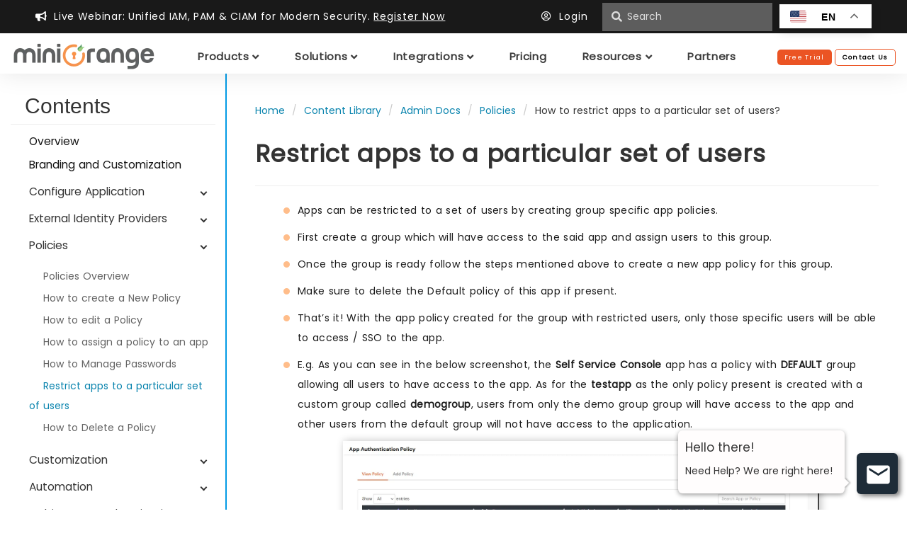

--- FILE ---
content_type: text/html; charset=UTF-8
request_url: https://www.miniorange.com/iam/content-library/admin-docs/restrict-apps-to-particular-users
body_size: 17600
content:
<!DOCTYPE HTML>
<html lang="en">
<head>
<meta charset="UTF-8">
<title>How to restrict apps to a particular set of users?</title>
<meta name="viewport" content="width=device-width, initial-scale=1.0">
<meta name="description" content="Identity Platform Admin Admin Admin Handbook contains detailed documentation about miniOrange Dashboard and its functionality - How to restrict app for particular users" />
<meta property="og:title" content="How to restrict apps to a particular set of users? | miniOrange Identity Platform Admin Handbook" />
<meta property="og:type" content="article" />
<meta property="og:url" content="https://www.miniorange.com/iam/content-library/admin-docs/restrict-apps-to-particular-users" />
<meta property="og:image" content="https://www.miniorange.com" />
<meta property="og:description" content="Identity Platform Admin Admin Admin Handbook contains detailed documentation about miniOrange Dashboard and its functionality - How to restrict app for particular users" />
<meta name="twitter:card" content="summary" />
<meta name="twitter:title" content="How to restrict apps to a particular set of users? | miniOrange Identity Platform Admin Handbook" />
<meta name="twitter:description" content="Identity Platform Admin Admin Admin Handbook contains detailed documentation about miniOrange Dashboard and its functionality - How to restrict app for particular users" />
<meta name="twitter:image" content="https://www.miniorange.com" />
<meta name="twitter:url" content="https://www.miniorange.com/iam/content-library/admin-docs/restrict-apps-to-particular-users">
<link rel="canonical" href="https://www.miniorange.com/iam/content-library/admin-docs/restrict-apps-to-particular-users" />

<meta name="DC.title" content="miniOrange Identity and Access Management" />
<meta name="geo.region" content="US-CA" />
<meta name="geo.placename" content="San Jose" />
<meta name="geo.position" content="37.279518;-121.867905" />
<meta name="ICBM" content="37.279518, -121.867905" />
<meta name="robots" content="index,follow">
<meta name="viewport" content="width=device-width, initial-scale=1.0">
<meta property="og:image" content="https://www.miniorange.com/images/header/miniorange-og-img.png" />
<meta name="twitter:image" content="https://www.miniorange.com/images/header/miniorange-og-img.png" />
<meta name="facebook-domain-verification" content="wosz20t9y76ofcxiq06wl1rjdgrjxx" />

<link rel="preload" href="/css/bootstrap.min.css?ver=1.6" as="style">
<!-- CSS -->
<link rel="stylesheet" type="text/css" href="/css/normalise.css?ver=1.1">
<link rel="stylesheet" type="text/css" href="/css/bootstrap.min.css?ver=1.6">
<link rel="stylesheet" type="text/css" href="/css/support.min.css?ver=0.7">
<link rel="stylesheet" type="text/css" href="/css/telephone.css?ver=1.2" />
<link rel="stylesheet" type="text/css" href="/css/footer.min.css?ver=0.7" />
<link rel="stylesheet" type="text/css" href="/css/products.min.css?ver=2.6">
<link rel="stylesheet" type="text/css" href="/css/style.min.css?ver=7.9">
<link rel="stylesheet" type="text/css" href="/css/doc.min.css?ver=2.3" />
<link rel="stylesheet" type="text/css" href="/css/header.min.css?ver=4.5">
<link rel="stylesheet" type="text/css" href="/css/product-page.min.css?ver=4.5">

<link rel="stylesheet" href="https://use.fontawesome.com/releases/v5.7.2/css/all.css" integrity="sha384-fnmOCqbTlWIlj8LyTjo7mOUStjsKC4pOpQbqyi7RrhN7udi9RwhKkMHpvLbHG9Sr" crossorigin="anonymous">
<link rel="stylesheet" href="https://cdnjs.cloudflare.com/ajax/libs/font-awesome/4.7.0/css/font-awesome.min.css">

<!-- images -->
<link rel="shortcut icon" href="/images/favicon.png">

<!-- Scripts -->
<script src="https://ajax.googleapis.com/ajax/libs/jquery/3.3.1/jquery.min.js"></script>

<!-- Universal Google Tag Manager -->
<script>(function(w,d,s,l,i){w[l]=w[l]||[];w[l].push({'gtm.start':
	new Date().getTime(),event:'gtm.js'});var f=d.getElementsByTagName(s)[0],
	j=d.createElement(s),dl=l!='dataLayer'?'&l='+l:'';j.async=true;j.src=
	'https://www.googletagmanager.com/gtm.js?id='+i+dl;f.parentNode.insertBefore(j,f);
	})(window,document,'script','dataLayer','GTM-KNZ9J4FH');</script>
	<!-- End Google Tag Manager -->

<script type="application/ld+json">
	{
		"@context": "https://schema.org/",
		"@type": "WebSite",
		"name": "miniOrange",
		"url": "https://www.miniorange.com/",
		"potentialAction": {
			"@type": "SearchAction",
			"target": "https://www.miniorange.com/{search_term_string}",
			"query-input": "required name=search_term_string"
		}
	}
</script>

<script type="application/ld+json">
{
  "@context": "https://schema.org",
  "@type": "Organization",
  "name": "miniOrange",
  "url": "https://www.miniorange.com/",
  "logo": "https://www.miniorange.com/images/logo/miniorange-logo.webp",
  "image": [
    "https://www.miniorange.com/images/about/team-miniorange.svg",
    "https://www.miniorange.com/images/landing-page/miniorange-index.svg"
  ],
  "description": "miniOrange Security Software: Unified IAM, SSO, MFA, PAM, and CASB Solution.",
  "email": "info@xecurify.com",
  "telephone": ["+1-978-658-9387", "+91-97178-45846"],
  "address": {
    "@type": "PostalAddress",
    "streetAddress": "S No 36, Office 407, B Zone, 1/1/1(P), 35/2/1, Baner",
    "addressLocality": "Pune",
    "addressRegion": "Maharashtra",
    "postalCode": "411045",
    "addressCountry": "IN"
  },
  "contactPoint": [
    {
      "@type": "ContactPoint",
      "telephone": "+1-978-658-9387",
      "contactType": "technical support",
      "areaServed": "US",
      "availableLanguage": "en"
    },
    {
      "@type": "ContactPoint",
      "telephone": "+91-97178-45846",
      "contactType": "technical support",
      "areaServed": "IN",
      "availableLanguage": ["en", "hi"]
    }
  ],
  "sameAs": [
    "https://www.instagram.com/miniorange_security/",
    "https://www.linkedin.com/company/miniorange",
    "https://www.facebook.com/miniorangeinc/",
    "https://twitter.com/miniorange_inc/",
    "https://www.youtube.com/channel/UCxQuL2JNo8HA4baZSIjcgRg/featured",
    "https://www.g2.com/products/miniorange-identity-access-management/reviews",
    "https://www.gartner.com/reviews/market/access-management/vendor/miniorange/product/miniorange-workforce-identity-and-access-management",
"https://www.capterra.com/p/158608/miniOrange/",
    "https://maps.app.goo.gl/2CmCr7F1VH3HcyqH6",
    "https://www.bing.com/maps?osid=0739d3f2-6dcb-421d-8236-cbf9e2703d81&cp=18.487281~73.937044&lvl=16&pi=0&imgid=aa2dc3b4-b170-4882-8b24-d95a0d8e8af7&v=2&sV=2&form=S00027"
  ]
}
</script>

<link rel="stylesheet" type="text/css" href="/css/iam.min.css?ver=3.1">

</head>

<body>

<!-- Universal Google Tag Manager (noscript) -->
<noscript><iframe src="https://www.googletagmanager.com/ns.html?id=GTM-KNZ9J4FH" height="0" width="0" style="display:none;visibility:hidden"></iframe></noscript>
<!-- End Google Tag Manager (noscript) -->
     
<div class="header header-iam">
  <div class="row upper-header">
    <div class="col-sm-12 link-container iam-translation-container">
      <div>
        <span><i class="fas fa-bullhorn"></i>&nbsp;&nbsp;Live Webinar: Unified IAM, PAM & CIAM for Modern Security. <a href="https://live.zoho.in/zoxq-bgl-hly" class="conf-header-link" target="_blank">Register Now</a></span>
      </div>
      <div class="up-hd-btns">
        <!-- <a href="tel:+1 978 658 9387 (US)">&nbsp;+1 978 658 9387&nbsp;</a> -->
        <a href="https://login.xecurify.com/moas/login"><i class="far fa-user-circle"></i>&nbsp;&nbsp;Login&nbsp;&nbsp;</a>
        <!-- Search -->
        <form action="" method="post" id="headerSearchForm" class="up-hd-btns">
          <div class="spinner-border" role="status">
            <span class="visually-hidden">Loading...</span>
          </div>
          <input type="text" id="headerSearchText" class="iamHeaderSearchText" placeholder="Search" onkeyup="this.setAttribute('value', this.value);" value="">
          <button type="submit" class="btn btn-link" id="headerSearchIcon"><i class="fas fa-search"></i></button>
        </form>
        <div class="gtranslate_wrapper"></div>
				<script>window.gtranslateSettings = {"default_language":"en","detect_browser_language":true,"url_structure":"sub_directory","languages":["en","fr","it","es","de"],"wrapper_selector":".gtranslate_wrapper","switcher_horizontal_position":"inline","float_switcher_open_direction":"bottom","alt_flags":{"en":"usa"}}</script>
				<script src="https://cdn.gtranslate.net/widgets/latest/float.js" defer></script>
      </div>
    </div>
  </div>

  <nav class="menu family-Poppins">
    <div class="hamburger-icon pull-right">
      <span id="hamburger-menu" style="color:black">
        <i class="fa fa-bars"></i>
      </span>
    </div>

    <a href="https://www.miniorange.com">
      <img src="/images/logo/miniorange-logo.webp" class="menu-logo" height="45px" alt="miniOrange - Secure IT Right">
    </a>

    <div class="menu-nav">
      <div id="products" class="header-level-1-dropdown">
        <span class="dropbtn">Products&nbsp;<i class="fas fa-angle-down"></i></span>
        <div class="header-level-2-dropdown-content">   
          <div class="row">
            <div class="col-md-3 col-xs-12">
              <p class="menu-column-heading">WORKFORCE IDENTITY</p>
              <div class="menu-item-container">
                <a href="/products/single-sign-on-sso">
                  <div class="menu-item">
                    <div class="menu-item-icon-wrapper">
                      <img src="/images/header/sso.webp" alt="Single Sign-On" height="20px" width="20px">
                    </div>
                    <div class="menu-item-text-warpper">
                      <p class="menu-item-heading">Single Sign-On</p>
                    </div>
                  </div>
                </a>
              </div>
              <div class="menu-item-container">
                <a href="/products/multi-factor-authentication-mfa">
                  <div class="menu-item">
                    <div class="menu-item-icon-wrapper">
                      <img src="/images/header/mfa.webp" alt="Multi-factor Authentication" height="20px" width="20px">
                    </div>
                    <div class="menu-item-text-warpper">
                      <p class="menu-item-heading">Multi-factor Authentication</p>
                    </div>
                  </div>
                </a>
              </div>
              <div class="menu-item-container">
                <a href="/products/adaptive-multi-factor-authentication-mfa">
                  <div class="menu-item">
                    <div class="menu-item-icon-wrapper">
                      <img src="/images/header/security.webp" alt="Adaptive MFA" height="20px" width="20px">
                    </div>
                    <div class="menu-item-text-warpper">
                      <p class="menu-item-heading">Adaptive MFA</p>
                    </div>
                  </div>
                </a>
              </div>
              <div class="menu-item-container">
                <a href="/products/identity-broker-service">
                  <div class="menu-item">
                    <div class="menu-item-icon-wrapper">
                      <img src="/images/header/setting.webp" alt="Identity Brokering" height="20px" width="20px">
                    </div>
                    <div class="menu-item-text-warpper">
                      <p class="menu-item-heading">Identity Brokering</p>
                    </div>
                  </div>
                </a>
              </div>
              <div class="menu-item-container">
                <a href="/products/directory-services">
                  <div class="menu-item">
                    <div class="menu-item-icon-wrapper">
                      <img src="/images/header/admin-handbook.webp" alt="Universal Directory" height="20px" width="20px">
                    </div>
                    <div class="menu-item-text-warpper">
                      <p class="menu-item-heading">Directory Services</p>
                    </div>
                  </div>
                </a>
              </div>
              <div class="menu-item-container">
                <a href="/products/user-provisioning">
                  <div class="menu-item">
                    <div class="menu-item-icon-wrapper">
                      <img src="/images/header/user-group.webp" alt="User Lifecycle Management" height="20px" width="20px">
                    </div>
                    <div class="menu-item-text-warpper">
                      <p class="menu-item-heading">Provisioning & Deprovisioning</p>
                    </div>
                  </div>
                </a>
              </div>
              <div class="menu-item-container">
                <a href="/products/self-service-password-reset-sspr">
                  <div class="menu-item">
                    <div class="menu-item-icon-wrapper">
                      <img src="/images/header/sspr.webp" alt="SSPR" height="20px" width="20px">
                    </div>
                    <div class="menu-item-text-warpper">
                      <p class="menu-item-heading">Self-Service Password Reset</p>
                    </div>
                  </div>
                </a>
              </div>
              <div class="menu-item-container">
                <a href="/products/secure-remote-access">
                  <div class="menu-item">
                    <div class="menu-item-icon-wrapper">
                      <img src="/images/header/onpremise-arch.webp" alt="Secure Remote Access" height="20px" width="20px">
                    </div>
                    <div class="menu-item-text-warpper">
                      <p class="menu-item-heading">Secure Remote Access</p>
                    </div>
                  </div>
                </a>
              </div>
              <div class="menu-item-container">
                <a href="/iam/workforce-identity" class="menu-item-heading orange-text">Explore Workforce Identity&nbsp;<i class="fas fa-arrow-right"></i></a>
              </div>
            </div>
            <div class="col-md-3 col-xs-12">
              <p class="menu-column-heading">CUSTOMER IDENTITY</p>
              <div class="menu-item-container">
                <a href="/products/authentication">
                  <div class="menu-item">
                    <div class="menu-item-icon-wrapper">
                      <img src="/images/header/authentication.webp" alt="Single Sign-On" height="20px" width="20px">
                    </div>
                    <div class="menu-item-text-warpper">
                      <p class="menu-item-heading">Authentication</p>
                    </div>
                  </div>
                </a>
              </div>
              <div class="menu-item-container">
                <a href="/products/user-management">
                  <div class="menu-item">
                    <div class="menu-item-icon-wrapper">
                      <img src="/images/header/user-management.webp" alt="Identity Brokering" height="20px" width="20px">
                    </div>
                    <div class="menu-item-text-warpper">
                      <p class="menu-item-heading">User Management</p>
                    </div>
                  </div>
                </a>
              </div>
              <div class="menu-item-container">
                <a href="/products/social-login">
                  <div class="menu-item">
                    <div class="menu-item-icon-wrapper">
                      <img src="/images/header/social-login.webp" alt="Universal Directory" height="20px" width="20px">
                    </div>
                    <div class="menu-item-text-warpper">
                      <p class="menu-item-heading">Social Login</p>
                    </div>
                  </div>
                </a>
              </div>
              <div class="menu-item-container">
                <a href="/iam/solutions/passwordless-authentication">
                  <div class="menu-item">
                    <div class="menu-item-icon-wrapper">
                      <img src="/images/header/passwordless.webp" alt="SSPR" height="20px" width="20px">
                    </div>
                    <div class="menu-item-text-warpper">
                      <p class="menu-item-heading">Passwordless Login</p>
                    </div>
                  </div>
                </a>
              </div>
              <div class="menu-item-container">
                <a href="/products/adaptive-multi-factor-authentication-mfa">
                  <div class="menu-item">
                    <div class="menu-item-icon-wrapper">
                      <img src="/images/header/adaptive-mfa.webp" alt="Multi-factor Authentication" height="20px" width="20px">
                    </div>
                    <div class="menu-item-text-warpper">
                      <p class="menu-item-heading">Adaptive Access Policies</p>
                    </div>
                  </div>
                </a>
              </div>
              <div class="menu-item-container">
                <a href="/iam/login-with-external-idp/configure-azure-ad-sso">
                  <div class="menu-item">
                    <div class="menu-item-icon-wrapper">
                      <img src="/images/header/azure-ad-icon.webp" alt="SSPR" height="20px" width="20px">
                    </div>
                    <div class="menu-item-text-warpper">
                      <p class="menu-item-heading">Azure AD Integration</p>
                    </div>
                  </div>
                </a>
              </div>
              <div class="menu-item-container">
                <a href="/iam/login-with-external-idp/configure-aws-cognito-sso">
                  <div class="menu-item">
                    <div class="menu-item-icon-wrapper">
                      <img src="/images/header/aws-cognito-icon.webp" alt="SSPR" height="20px" width="20px">
                    </div>
                    <div class="menu-item-text-warpper">
                      <p class="menu-item-heading">AWS Cognito Integration</p>
                    </div>
                  </div>
                </a>
              </div>
              <div class="menu-item-container">
                <a href="/iam/customer-identity" class="menu-item-heading orange-text">Explore Customer Identity&nbsp;<i class="fas fa-arrow-right"></i></a>
              </div>
            </div>
            <div class="col-md-3 col-xs-12">
              <p class="menu-column-heading">PRIVILEGE ACCESS</p>
              <div class="menu-item-container">
                <a href="/products/privileged-access-management-pam">
                  <div class="menu-item">
                    <div class="menu-item-icon-wrapper">
                      <img src="/images/header/pam.webp" alt="PAM" height="20px" width="20px">
                    </div>
                    <div class="menu-item-text-warpper">
                      <p class="menu-item-heading">Privileged Access Management</p>
                    </div>
                  </div>
                </a>
              </div>
              <!-- <div class="menu-item-container">
                <a href="/products/privileged-access-management-pam#endpoint-pam">
                  <div class="menu-item">
                    <div class="menu-item-icon-wrapper">
                      <img src="/images/header/endpoint.svg" alt="Endpoint PAM" height="20px" width="20px">
                    </div>
                    <div class="menu-item-text-warpper">
                      <p class="menu-item-heading">Endpoint Privilege Management</p>
                    </div>
                  </div>
                </a>
              </div> -->
              <div class="menu-item-container">
                <a href="/pam/password-vault">
                  <div class="menu-item">
                    <div class="menu-item-icon-wrapper">
                      <img src="/images/header/vault.svg" alt="Password Vault" height="20px" width="20px">
                    </div>
                    <div class="menu-item-text-warpper">
                      <p class="menu-item-heading">Password Vault</p>
                    </div>
                  </div>
                </a>
              </div>
              <div class="menu-item-container">
                <a href="/products/privileged-access-management-pam#agentless-pam">
                  <div class="menu-item">
                    <div class="menu-item-icon-wrapper">
                      <img src="/images/header/agentless-pam.svg" alt="Agentless PAM" height="20px" width="20px">
                    </div>
                    <div class="menu-item-text-warpper">
                      <p class="menu-item-heading">Agentless PAM</p>
                    </div>
                  </div>
                </a>
              </div>
              <div class="menu-item-container">
                <a href="/pam/privileged-session-monitoring">
                  <div class="menu-item">
                    <div class="menu-item-icon-wrapper">
                      <img src="/images/header/session-monitor.svg" alt="Session Monitor & Control" height="20px" width="20px">
                    </div>
                    <div class="menu-item-text-warpper">
                      <p class="menu-item-heading">Session Monitor & Control</p>
                    </div>
                  </div>
                </a>
              </div>
              <div class="menu-item-container">
                <a href="/pam/just-in-time-privileged-access">
                  <div class="menu-item">
                    <div class="menu-item-icon-wrapper">
                      <img src="/images/header/jit-access.svg" alt="JIT Access" height="20px" width="20px">
                    </div>
                    <div class="menu-item-text-warpper">
                      <p class="menu-item-heading">Just In Time Access</p>
                    </div>
                  </div>
                </a>
              </div>
              <div class="menu-item-container">
                <a href="/products/privileged-access-management-pam#privilege-management">
                  <div class="menu-item">
                    <div class="menu-item-icon-wrapper">
                      <img src="/images/header/elevation.svg" alt="Privilege Elevation" height="20px" width="20px">
                    </div>
                    <div class="menu-item-text-warpper">
                      <p class="menu-item-heading">Privilege Elevation & Delegation</p>
                    </div>
                  </div>
                </a>
              </div>
            </div>
            <div class="col-md-3 col-xs-12" style="border-left: 1px solid #e3e3e3;">
              <div class="menu-right-section">
                <p class="menu-column-heading">DEPLOYMENT OPTIONS</p>
                <p class="menu-column-text">Deploy IAM on environment of your choice</p><br>
                <div>
                  <p class="menu-right-section-head">Cloud IAM (IDaaS)</p>
                  <p class="menu-right-section-text">Solution hosted on miniOrange cloud to secure your user identity.</p>
                  <a href="/iam/free-trial" target="_blank" class="btn secondary-btn menu-right-section-link mob-view-btn">Try Cloud</a>
                </div>
                <div class="pd-tp-tw mob-view-btn-section">
                  <p class="menu-right-section-head">Identity Server (On-Premise IAM)</p>
                  <p class="menu-right-section-text">Host miniOrange IAM solution in your environment or in your servers</p>
                   <a href="/iam/on-premise-identity-server/download" target="_blank" class="btn secondary-btn menu-right-section-link mob-view-btn">Try On-Premise</a>
                </div>
                <div class="pd-tp-tw mob-view-btn-section">
                  <a href="/iam/pricing" class="primary-btn mob-view-btn">Pricing</a>
                </div>
              </div>
            </div>
          </div>
        </div>
      </div>

      <div id="solutions" class="header-level-1-dropdown">
        <span class="dropbtn">Solutions&nbsp;<i class="fas fa-angle-down"></i></span>
        <div class="header-level-2-dropdown-content">   
          <div class="row">
            <div class="col-md-3 col-xs-12">
              <p class="menu-column-heading">SSO SOLUTION</p><br>
              <div class="menu-item-container">
                <a href="/iam/solutions/cloud-sso" class="menu-item-heading">Cloud Apps SSO</a>
              </div>
              <div class="menu-item-container">
                <a href="/iam/solutions/legacy-apps-sso-mfa" class="menu-item-heading">Legacy Apps SSO</a>
              </div>
              <div class="menu-item-container">
                <a href="/iam/solutions/native-mobile-apps-single-sign-on-sso" class="menu-item-heading">Mobile Apps SSO</a>
              </div>
              <div class="menu-item-container">
                <a href="/iam/solutions/employee-sso" class="menu-item-heading">Employee SSO</a>
              </div>
            </div>
            <div class="col-md-3 col-xs-12">
              <p class="menu-column-heading">MFA SOLUTION</p><br>
              <div class="menu-item-container">
                <a href="/iam/solutions/vpn-mfa-multi-factor-authentication" class="menu-item-heading">MFA for VPN</p></a>
              </div>
              <div class="menu-item-container">
                <a href="/iam/integrations/windows-multi-factor-authentication-mfa-login" class="menu-item-heading">Windows MFA</a>
              </div>
              <div class="menu-item-container">
                <a href="/iam/integrations/linux-multi-factor-authentication-mfa-login" class="menu-item-heading">Linux MFA</a>
              </div>
              <div class="menu-item-container">
                <a href="/iam/solutions/mac-multi-factor-authentication-mfa-login" class="menu-item-heading">Mac MFA</a>
              </div>
              <div class="menu-item-container">
                <a href="/iam/solutions/radius-mfa" class="menu-item-heading">RADIUS MFA</a>
              </div>
              <div class="menu-item-container">
                <a href="/iam/solutions/tacacs-authentication" class="menu-item-heading">TACACS Authentication</a>
              </div>
              <div class="menu-item-container">
                <a href="/iam/solutions/secure-network-devices" class="menu-item-heading">Secure Network Devices</p></a>
              </div>
              <div class="menu-item-container">
                <a href="/iam/integrations/adfs-mfa" class="menu-item-heading">ADFS MFA</p></a>
              </div>
              <div class="menu-item-container">
                <a href="/iam/solutions/ldap-mfa" class="menu-item-heading">LDAP MFA</p></a>
              </div>
            </div>
            <div class="col-md-3 col-xs-12">
              <p class="menu-column-heading">PROVISIONING SOLUTION<br></p><br>
              <div class="menu-item-container">
                <a href="/products/scim-provisioning-gateway" class="menu-item-heading">SCIM Provisioning Gateway</a>
              </div>
              <div class="menu-item-container">
                <a href="/iam/solutions/hr-driven-it-provisioning" class="menu-item-heading">HR Driven IT Provisioning</a>
              </div>
              <div class="pd-tp-tw mob-view-btn-section">
                <p class="menu-column-heading">ADAPTIVE MFA SOLUTION</p><br>
              </div>  
              <div class="menu-item-container">
                <a href="/iam/solutions/risk-based-authentication-rba" class="menu-item-heading">Risk Based Authentication</a>
              </div>
              <div class="menu-item-container">
                <a href="/iam/solutions/ip-restriction" class="menu-item-heading">IP Restriction</a>
              </div>
              <div class="menu-item-container">
                <a href="/iam/solutions/how-to-block-email-access-in-office" class="menu-item-heading">Restrict Personal Email</a>
              </div>
              <div class="menu-item-container">
                <a href="/iam/solutions/device-restriction" class="menu-item-heading">Device Restriction</a>
              </div>
              <div class="menu-item-container">
                <a href="/iam/solutions/geo-blocking" class="menu-item-heading">Geo-Location Restriction</a>
              </div>
            </div>
            <div class="col-md-3 col-xs-12" style="border-left: 1px solid #e3e3e3;">
              <div class="menu-right-section">
                <p class="menu-column-heading">BY INDUSTRY</p><br>
                <div class="menu-item-container">
                  <a href="/iam/customers/secure-mfa-solution-for-dbs">
                    <div class="menu-item">
                      <div class="menu-item-icon-wrapper">
                        <img src="/images/header/finance.svg" alt="Financial Service" height="25px" width="25px">
                      </div>
                      <div class="menu-item-text-warpper">
                        <p class="menu-item-heading">Financial Service</p>
                      </div>
                    </div>
                  </a>
                </div>
                <div class="menu-item-container">
                  <a href="/iam/customers/secure-sso-solution-for-emirates-transport">
                    <div class="menu-item">
                      <div class="menu-item-icon-wrapper">
                        <img src="/images/header/government.svg" alt="Government" height="25px" width="25px">
                      </div>
                      <div class="menu-item-text-warpper">
                        <p class="menu-item-heading">Government</p>
                      </div>
                    </div>
                  </a>
                </div>
                <div class="menu-item-container">
                  <a href="/iam/customers/secure-sso-and-mfa-solution-for-clarity-benefits-solutions">
                    <div class="menu-item">
                      <div class="menu-item-icon-wrapper">
                        <img src="/images/header/healthcare.svg" alt="Healthcare" height="25px" width="25px">
                      </div>
                      <div class="menu-item-text-warpper">
                        <p class="menu-item-heading">Healthcare</p>
                      </div>
                    </div>
                  </a>
                </div>
                <div class="menu-item-container">
                  <a href="/iam/customers/single-sign-on-for-university-of-aruba">
                    <div class="menu-item">
                      <div class="menu-item-icon-wrapper">
                        <img src="/images/header/education.svg" alt="Educational" height="25px" width="25px">
                      </div>
                      <div class="menu-item-text-warpper">
                        <p class="menu-item-heading">Educational</p>
                      </div>
                    </div>
                  </a>
                </div>
                <div class="menu-item-container">
                  <a href="/iam/customers/secure-sso-solution-for-senwave">
                    <div class="menu-item">
                      <div class="menu-item-icon-wrapper">
                        <img src="/images/header/retail.svg" alt="Retail" height="25px" width="25px">
                      </div>
                      <div class="menu-item-text-warpper">
                        <p class="menu-item-heading">Retail</p>
                      </div>
                    </div>
                  </a>
                </div>
                <div class="menu-item-container">
                  <a href="/iam/customers/secure-sso-solution-for-pelephone">
                    <div class="menu-item">
                      <div class="menu-item-icon-wrapper">
                        <img src="/images/header/telecom.svg" alt="Telecom" height="25px" width="25px">
                      </div>
                      <div class="menu-item-text-warpper">
                        <p class="menu-item-heading">Telecom</p>
                      </div>
                    </div>
                  </a>
                </div><br>
                <div>
                  <a href="/iam/customers" class="primary-btn mob-view-btn">Customer Stories</a>
                </div>
              </div>
            </div>
          </div>
        </div>
      </div>

      <div id="integration" class="header-level-1-dropdown">
        <span class="dropbtn">Integrations&nbsp;<i class="fas fa-angle-down"></i></span>
        <div class="header-level-2-dropdown-content">   
          <div class="row">
            <div class="col-xs-12 header-intg-col">
              <div class="menu-right-section">
                <p class="menu-column-heading">PRODUCTIVITY TOOLS</p>
                <div class="menu-item-container">
                  <a href="/iam/integrations/microsoft-365-sso">
                    <div class="menu-item">
                      <div class="menu-item-icon-wrapper">
                        <img src="/images/header/office-365.svg" alt="Microsoft Office" height="25px" width="25px">
                      </div> 
                      <div class="menu-item-text-warpper">
                        <p class="menu-item-heading">Office 365</p>
                      </div>
                    </div>
                  </a>
                </div>
                <div class="menu-item-container">
                  <a href="/iam/integrations/google-workspace-sso">
                    <div class="menu-item">
                      <div class="menu-item-icon-wrapper">
                        <img src="/images/header/google.svg" alt="Google Workspace" height="25px" width="25px">
                      </div>
                      <div class="menu-item-text-warpper">
                        <p class="menu-item-heading">Google Workspace</p>
                      </div>
                    </div>
                  </a>
                </div>
                <div class="menu-item-container">
                  <a href="/iam/integrations/zoho-sso">
                    <div class="menu-item">
                      <div class="menu-item-icon-wrapper">
                        <img src="/images/header/zoho.svg" alt="Zoho" height="25px" width="25px">
                      </div>
                      <div class="menu-item-text-warpper">
                        <p class="menu-item-heading">Zoho</p>
                      </div>
                    </div>
                  </a>
                </div>
                <div class="menu-item-container">
                  <a href="/iam/integrations/sap-sso">
                    <div class="menu-item">
                      <div class="menu-item-icon-wrapper">
                        <img src="/images/header/sap.svg" alt="SAP" height="25px" width="25px">
                      </div>
                      <div class="menu-item-text-warpper">
                        <p class="menu-item-heading">SAP</p>
                      </div>
                    </div>
                  </a>
                </div>
                <div class="menu-item-container">
                  <a href="/iam/integrations/tableau-sso">
                    <div class="menu-item">
                      <div class="menu-item-icon-wrapper">
                        <img src="/images/header/tableau.svg" alt="Tableau" height="25px" width="25px">
                      </div>
                      <div class="menu-item-text-warpper">
                        <p class="menu-item-heading">Tableau</p>
                      </div>
                    </div>
                  </a>
                </div>
                <div class="menu-item-container">
                  <a href="/iam/integrations/bamboohr-sso">
                    <div class="menu-item">
                      <div class="menu-item-icon-wrapper">
                        <img src="/images/header/bamboohr.svg" alt="BambooHR" height="25px" width="25px">
                      </div>
                      <div class="menu-item-text-warpper">
                        <p class="menu-item-heading">BambooHR</p>
                      </div>
                    </div>
                  </a>
                </div>
                <div class="menu-item-container">
                  <a href="/iam/integrations" class="menu-item-heading">All Integrations&nbsp;<i class="fas fa-arrow-right"></i></a>
                </div>
              </div>
            </div>
            <div class="col-xs-12 header-intg-col">
              <div class="menu-right-section">
                <p class="menu-column-heading">COLLABORATION TOOLS</p>
                <div class="menu-item-container">
                  <a href="/iam/integrations/aws-sso">
                    <div class="menu-item">
                      <div class="menu-item-icon-wrapper">
                        <img src="/images/header/aws.svg" alt="AWS" height="25px" width="25px">
                      </div>
                      <div class="menu-item-text-warpper">
                        <p class="menu-item-heading">AWS</p>
                      </div>
                    </div>
                  </a>
                </div>
                <div class="menu-item-container">
                  <a href="/iam/integrations/salesforce-sso">
                    <div class="menu-item">
                      <div class="menu-item-icon-wrapper">
                        <img src="/images/header/salesforce.svg" alt="Salesforce" height="25px" width="25px">
                      </div>
                      <div class="menu-item-text-warpper">
                        <p class="menu-item-heading">Salesforce</p>
                      </div>
                    </div>
                  </a>
                </div>
                <div class="menu-item-container">
                  <a href="/iam/integrations/slack-sso">
                    <div class="menu-item">
                      <div class="menu-item-icon-wrapper">
                        <img src="/images/header/slack.svg" alt="Slack" height="25px" width="25px">
                      </div>
                      <div class="menu-item-text-warpper">
                        <p class="menu-item-heading">Slack</p>
                      </div>
                    </div>
                  </a>
                </div>
                <div class="menu-item-container">
                  <a href="/iam/integrations/zoom-sso">
                    <div class="menu-item">
                      <div class="menu-item-icon-wrapper">
                        <img src="/images/header/zoom.svg" alt="Zoom" height="25px" width="25px">
                      </div>
                      <div class="menu-item-text-warpper">
                        <p class="menu-item-heading">Zoom</p>
                      </div>
                    </div>
                  </a>
                </div>
                <div class="menu-item-container">
                  <a href="/figma-single-sign-on-(sso)">
                    <div class="menu-item">
                      <div class="menu-item-icon-wrapper">
                        <img src="/images/header/figma.svg" alt="Figma" height="25px" width="25px">
                      </div>
                      <div class="menu-item-text-warpper">
                        <p class="menu-item-heading">Figma</p>
                      </div>
                    </div>
                  </a>
                </div>
                <div class="menu-item-container">
                  <a href="/iam/integrations/box-single-sign-on-sso">
                    <div class="menu-item">
                      <div class="menu-item-icon-wrapper">
                        <img src="/images/header/box.svg" alt="Box" height="25px" width="25px">
                      </div>
                      <div class="menu-item-text-warpper">
                        <p class="menu-item-heading">Box</p>
                      </div>
                    </div>
                  </a>
                </div>
                <div class="menu-item-container">
                  <a href="/iam/integrations" class="menu-item-heading">All Integrations&nbsp;<i class="fas fa-arrow-right"></i></a>
                </div>
              </div>
            </div>
            <div class="col-xs-12 header-intg-col">
              <div class="menu-right-section">
                <p class="menu-column-heading">VPN/VDI</p>
                <div class="menu-item-container">
                  <a href="/iam/integrations/fortinet-multi-factor-authentication-mfa">
                    <div class="menu-item">
                      <div class="menu-item-icon-wrapper">
                        <img src="/images/header/fortinet.svg" alt="Fortinet" height="25px" width="25px">
                      </div>
                      <div class="menu-item-text-warpper">
                        <p class="menu-item-heading">Fortinet</p>
                      </div>
                    </div>
                  </a>
                </div>
                <div class="menu-item-container">
                  <a href="/iam/integrations/cisco-any-connect-multi-factor-authentication-mfa">
                    <div class="menu-item">
                      <div class="menu-item-icon-wrapper">
                        <img src="/images/header/anyconnect.svg" alt="AnyConnect" height="25px" width="25px">
                      </div>
                      <div class="menu-item-text-warpper">
                        <p class="menu-item-heading">Cisco AnyConnect</p>
                      </div>
                    </div>
                  </a>
                </div>
                <div class="menu-item-container">
                  <a href="/iam/integrations/aws-workspaces-multi-factor-authentication-mfa">
                    <div class="menu-item">
                      <div class="menu-item-icon-wrapper">
                        <img src="/images/header/aws-workspace.svg" alt="AWS Workspace" height="25px" width="25px">
                      </div>
                      <div class="menu-item-text-warpper">
                        <p class="menu-item-heading">AWS Workspace</p>
                      </div>
                    </div>
                  </a>
                </div>
                <div class="menu-item-container">
                  <a href="/two-factor-authentication-for-cisco-meraki">
                    <div class="menu-item">
                      <div class="menu-item-icon-wrapper">
                        <img src="/images/header/anyconnect.svg" alt="Meraki" height="25px" width="25px">
                      </div>
                      <div class="menu-item-text-warpper">
                        <p class="menu-item-heading">Cisco Meraki</p>
                      </div>
                    </div>
                  </a>
                </div>
                <div class="menu-item-container">
                  <a href="/two-factor-authentication-for-vmware-horizon-view">
                    <div class="menu-item">
                      <div class="menu-item-icon-wrapper">
                        <img src="/images/header/horizon-view.svg" alt="Horizon View" height="25px" width="25px">
                      </div>
                      <div class="menu-item-text-warpper">
                        <p class="menu-item-heading">Horizon View</p>
                      </div>
                    </div>
                  </a>
                </div>
                <div class="menu-item-container">
                  <a href="/iam/integrations/sonicwall-multi-factor-authentication-mfa">
                    <div class="menu-item">
                      <div class="menu-item-icon-wrapper">
                        <img src="/images/header/sonicwall.svg" alt="Sonicwall" height="25px" width="25px">
                      </div>
                      <div class="menu-item-text-warpper">
                        <p class="menu-item-heading">Sonicwall</p>
                      </div>
                    </div>
                  </a>
                </div>
                <div class="menu-item-container">
                  <a href="/iam/integrations/?id=vpn" class="menu-item-heading ">All Integrations&nbsp;<i class="fas fa-arrow-right"></i></a>
                </div>
              </div>
            </div>
            <div class="col-xs-12 header-intg-col">
              <div class="menu-right-section">
                <p class="menu-column-heading">Legacy Apps</p>
                <div class="menu-item-container">
                  <a href="/iam/integrations/oracle-ebs-sso">
                    <div class="menu-item">
                      <div class="menu-item-icon-wrapper">
                        <img src="/images/header/oracle.svg" alt="Oracle EBS" height="25px" width="25px">
                      </div>
                      <div class="menu-item-text-warpper">
                        <p class="menu-item-heading">Oracle EBS</p>
                      </div>
                    </div>
                  </a>
                </div>
                <div class="menu-item-container">
                  <a href="/iam/integrations/peoplesoft-single-sign-on-sso">
                    <div class="menu-item">
                      <div class="menu-item-icon-wrapper">
                        <img src="/images/header/oracle.svg" alt="PeopleSoft" height="25px" width="25px">
                      </div>
                      <div class="menu-item-text-warpper">
                        <p class="menu-item-heading">PeopleSoft</p>
                      </div>
                    </div>
                  </a>
                </div>
                <div class="menu-item-container">
                  <a href="/iam/integrations/jd-edwards-single-sign-on-sso">
                    <div class="menu-item">
                      <div class="menu-item-icon-wrapper">
                        <img src="/images/header/oracle.svg" alt="JD Edwards" height="25px" width="25px">
                      </div>
                      <div class="menu-item-text-warpper">
                        <p class="menu-item-heading">JD Edwards</p>
                      </div>
                    </div>
                  </a>
                </div>
                <div class="menu-item-container">
                  <a href="/iam/integrations/qlikview-single-sign-on-sso">
                    <div class="menu-item">
                      <div class="menu-item-icon-wrapper">
                        <img src="/images/header/qlik.svg" alt="QlikView" height="25px" width="25px">
                      </div>
                      <div class="menu-item-text-warpper">
                        <p class="menu-item-heading">QlikView</p>
                      </div>
                    </div>
                  </a>
                </div>
                <div class="menu-item-container">
                  <a href="/iam/integrations/oracle-siebel-crm-single-sign-on-sso">
                    <div class="menu-item">
                      <div class="menu-item-icon-wrapper">
                        <img src="/images/header/oracle.svg" alt="Siebel CRM" height="25px" width="25px">
                      </div>
                      <div class="menu-item-text-warpper">
                        <p class="menu-item-heading">Siebel CRM</p>
                      </div>
                    </div>
                  </a>
                </div>
                <div class="menu-item-container">
                  <a href="/iam/integrations/sap-webgui-single-sign-on-sso">
                    <div class="menu-item">
                      <div class="menu-item-icon-wrapper">
                        <img src="/images/header/sap.svg" alt="SAP WebGUI" height="25px" width="25px">
                      </div>
                      <div class="menu-item-text-warpper">
                        <p class="menu-item-heading">SAP WebGUI</p>
                      </div>
                    </div>
                  </a>
                </div>
                <div class="menu-item-container">
                  <a href="/iam/integrations/?id=legacyapps" class="menu-item-heading ">All Integrations&nbsp;<i class="fas fa-arrow-right"></i></a>
                </div>
              </div>
            </div>
            <div class="col-xs-12 header-intg-col">
              <div class="menu-right-section">
                <p class="menu-column-heading">Native/Mobile Apps</p>
                <div class="menu-item-container">
                  <a href="/iam/integrations/react-sso">
                    <div class="menu-item">
                      <div class="menu-item-icon-wrapper">
                        <img src="/images/header/react.svg" alt="React" height="25px" width="25px">
                      </div>
                      <div class="menu-item-text-warpper">
                        <p class="menu-item-heading">React</p>
                      </div>
                    </div>
                  </a>
                </div>
                <div class="menu-item-container">
                  <a href="/iam/integrations/node-js-sso">
                    <div class="menu-item">
                      <div class="menu-item-icon-wrapper">
                        <img src="/images/header/nodejs.svg" alt="Node.js" height="25px" width="25px">
                      </div>
                      <div class="menu-item-text-warpper">
                        <p class="menu-item-heading">Node.js</p>
                      </div>
                    </div>
                  </a>
                </div>
                <div class="menu-item-container">
                  <a href="/angular-single-sign-on-sso">
                    <div class="menu-item">
                      <div class="menu-item-icon-wrapper">
                        <img src="/images/header/angular.svg" alt="Angular" height="25px" width="25px">
                      </div>
                      <div class="menu-item-text-warpper">
                        <p class="menu-item-heading">Angular</p>
                      </div>
                    </div>
                  </a>
                </div>
                <div class="menu-item-container">
                  <a href="/flutter-single-sign-on-sso">
                    <div class="menu-item">
                      <div class="menu-item-icon-wrapper">
                        <img src="/images/header/flutter.svg" alt="Flutter" height="25px" width="25px">
                      </div>
                      <div class="menu-item-text-warpper">
                        <p class="menu-item-heading">Flutter</p>
                      </div>
                    </div>
                  </a>
                </div>
                <div class="menu-item-container">
                  <a href="/python-adfs-single-sign-on(sso)">
                    <div class="menu-item">
                      <div class="menu-item-icon-wrapper">
                        <img src="/images/header/python.svg" alt="Python" height="25px" width="25px">
                      </div>
                      <div class="menu-item-text-warpper">
                        <p class="menu-item-heading">Python</p>
                      </div>
                    </div>
                  </a>
                </div>
                <div class="menu-item-container">
                  <a href="/iam/integrations/?id=mobileapps" class="menu-item-heading ">All Integrations&nbsp;<i class="fas fa-arrow-right"></i></a>
                </div>
              </div>
            </div>
          </div>
        </div>
      </div>

      <div id="pricing" class="header-level-1-dropdown">
        <a href="/iam/pricing"><span class="dropbtn">Pricing</span></a>
      </div>

      <div id="resources" class="header-level-1-dropdown">
        <span class="dropbtn">Resources&nbsp;<i class="fas fa-angle-down"></i></span>
        <div class="header-level-2-dropdown-content">   
          <div class="row">
            <div class="col-md-9 menu-left-section">
              <p class="menu-column-heading">EXPLORE</p>
              <p class="menu-column-text">Resources to help you understand our product better</p>

              <div class="row">
                <div class="col-md-4 col-xs-12 menu-item-container-wrapper">
                  <div class="menu-item-container">
                    <a href="/iam/content-library" target="_blank">
                      <div class="menu-item">
                        <div class="menu-item-text-warpper">
                          <p class="menu-item-heading">Content Library</p>
                          <p class="menu-item-text">Get started and explore features</p>
                        </div>
                      </div>
                    </a>
                  </div>
                  <div class="menu-item-container">
                    <a href="/iam/why-miniorange" target="_blank">
                      <div class="menu-item">
                        <div class="menu-item-text-warpper">
                          <p class="menu-item-heading">Why miniOrange</p>
                          <p class="menu-item-text">Check what makes us fit for you</p>
                        </div>
                      </div>
                    </a>
                  </div>
                  <div class="menu-item-container">
                    <a href="https://blog.miniorange.com/" target="_blank">
                      <div class="menu-item">
                        <div class="menu-item-text-warpper">
                          <p class="menu-item-heading">Blogs</p>
                          <p class="menu-item-text">Explore in-depth insights on the latest</p>
                        </div>
                      </div>
                    </a>
                  </div>
                  <div class="menu-item-container">
                    <a href="/compliances/" target="_blank">
                      <div class="menu-item">
                        <div class="menu-item-text-warpper">
                          <p class="menu-item-heading">Compliance & Security Policies</p>
                          <p class="menu-item-text">To provide secure & resilient solutions</p>
                        </div>
                      </div>
                    </a>
                  </div>
                </div>
                <div class="col-md-4 col-xs-12 menu-item-container-wrapper">
                  <div class="menu-item-container">
                    <a href="https://www.youtube.com/channel/UCxQuL2JNo8HA4baZSIjcgRg" target="_blank">
                      <div class="menu-item">
                        <div class="menu-item-text-warpper">
                          <p class="menu-item-heading">Video Library</p>
                          <p class="menu-item-text">To help you easy configure our products</p>
                        </div>
                      </div>
                    </a>
                  </div>
                  <div class="menu-item-container">
                    <a href="/iam/customers" target="_blank">
                      <div class="menu-item">
                        <div class="menu-item-text-warpper">
                          <p class="menu-item-heading">Success Stories</p>
                          <p class="menu-item-text">How we help to meet identity demand with ease</p>
                        </div>
                      </div>
                    </a>
                  </div>
                  <div class="menu-item-container">
                    <a href="https://faq.miniorange.com/" target="_blank">
                      <div class="menu-item">
                        <div class="menu-item-text-warpper">
                          <p class="menu-item-heading">FAQs</p>
                          <p class="menu-item-text">Answers to your common questions</p>
                        </div>
                      </div>
                    </a>
                  </div>
                </div>
                <div class="col-md-4 col-xs-12 menu-item-container-wrapper">
                  <div class="menu-item-container">
                    <a href="/iam/integrations">
                      <div class="menu-item">
                        <div class="menu-item-text-warpper">
                          <p class="menu-item-heading">App Integration Guides</p>
                          <p class="menu-item-text">Docs to help you make it work</p>
                        </div>
                      </div>
                    </a>
                  </div>
                  <div class="menu-item-container">
                    <a href="https://developers.miniorange.com/docs/idp/" target="_blank">
                      <div class="menu-item">
                        <div class="menu-item-text-warpper">
                          <p class="menu-item-heading">Developers Docs</p>
                          <p class="menu-item-text">Docs to integrate with our APIs</p>
                        </div>
                      </div>
                    </a>
                  </div>
                  <div class="menu-item-container">
                    <a href="https://forum.miniorange.com/" target="_blank">
                      <div class="menu-item">
                        <div class="menu-item-text-warpper">
                          <p class="menu-item-heading">Forum</p>
                          <p class="menu-item-text">Interact with our experts</p>
                        </div>
                      </div>
                    </a>
                  </div>
                </div>
              </div>
            </div>
            <div class="col-md-3 col-xs-12">
              <div class="menu-right-section">
                <p class="menu-column-heading">Support</p>
                <p class="menu-column-text">Have question? We're here to help!</p><br>
                 <a href="/iam/content-library/admin-docs" target="_blank">
                  <div> 
                    <p class="menu-right-section-head">Admin Handbook</p>
                    <p class="menu-right-section-text">Learn how to use our products and solutions</p>
                  </div>
                </a>
                <div class="pd-tp-tw mob-view-btn-section">
                  <a href="/iam/cloud-service-status" target="_blank">
                    <div>
                      <p class="menu-right-section-head">Cloud Service Status</p>
                      <p class="menu-right-section-text">Check status of our cloud services in different regions</p>
                    </div>
                  </a>
                </div>
                <div class="pd-tp-tw mob-view-btn-section">  
                  <a href="/iam/release-notes" target="_blank">
                    <div>
                      <p class="menu-right-section-head">Release Notes</p>
                      <p class="menu-right-section-text">Latest updates of product and its feature</p>
                    </div>
                  </a>
                </div> 
                 
                <div class="pd-tp-tw mob-view-btn-section">
                  <a href="/contact" class="primary-btn mob-view-btn">Get Help</a>
                </div>
              </div>
            </div>
          </div>
        </div>
      </div>

      <div id="partners" class="header-level-1-dropdown">
        <a href="/iam/partners"><span class="dropbtn">Partners</span></a>
      </div>
    </div>

    <div class="menu-btn">
      <a href="/iam/free-trial" target="_blank" class="iam-header-btn primary-btn mob-view-btn ">Free Trial</a>
      <a href="/contact" class="iam-header-btn secondary-btn mob-view-btn"><b>Contact Us</b></a>
    </div>

  </nav>

  <div class="row upper-header upper-header-block" style="display:none;" id="header-display">
    <div class="col-sm-12 link-container-alt">
      <div>
        <span>Meet us at EIC Conference 2024 Berlin to get insights of our products <a href="https://events.miniorange.com/pages/miniorange-at-eic" target="_blank"><u>Know More</u></a></span>
      </div>
    </div>
  </div>
</div>


<script>
  var desc_type="";
  function adjustMenu(e) {
  return $(window).width() <= "992" && 0 == e ? (displayhamburgerMenu(), e = 1) : $(window).width() > "992" && 1 == e && (displayMenu(), e = 0), e
  }

  function displayMenu() {
    $(".appended-contact-info").remove(), $(".appended-search").empty(), $(".gsc-control-cse").css("margin", "0em"), $(".menu").show()
  }

  function displayhamburgerMenu() {
    addContactInfo()
  }

  function addContactInfo() {
  0 == $(".appended-contact-info").length && $(".menu-nav").prepend('<div class="mob-menu-btn"><a href="/businessfreetrial" class="primary-btn">Free Trial</a><a href="/contact" class="secondary-btn">Contact Us</a></div>')

  }

  $(document).ready(function() {
    $flag = 0, $window_width = $(window).width(), $flag = adjustMenu($flag), $(window).resize(function() {
      $flag = adjustMenu($flag), $window_width = $(window).width()
    }), $(".header-card").click(function() {
      var e = $(this).data("link");
      window.open(e)
    }), $("#hamburger-menu").click(function() {
      "none" == $(".menu-nav").css("display") ? ($(".menu-nav").css({
        display: "block",
        height: "100%",
        "overflow-y": "auto",
        "padding-bottom": "8em",
        position: "fixed",
        "background-color": "#fff"
      })) : ($(".menu-nav").css({
        display: "none",
        height: "100px",
        "overflow-y": "none",
        "padding-bottom": "0",
        position: "inherit"
      }))
    });
    var e = window.matchMedia("(max-width: 992px)");

    function n() {
      e.matches && $(".header-level-1-dropdown").click(function() {
        "block" == $(this).children(".header-level-2-dropdown-content").css("display") ? ($(this).children(".header-level-2-dropdown-content").css({display: "none"}), 
          $(this).children().find("i.fa-angle-up").addClass("fa-angle-down"), 
          $(this).children().find("i").removeClass("fa-angle-up")) : ($(".header-level-2-dropdown-content").css({display: "none"}), 
          $(this).children(".header-level-2-dropdown-content").css({display: "block"}), 
          $(this).children().find("i.fa-angle-down").addClass("fa-angle-up"), 
          $(this).children().find("i").removeClass("fa-angle-down"))
      })
    }
    n(), e.addListener(n)
  });
</script>



<div class="support-icon">
  <div class="help-container">
    <div class="need">
      <span class="span2"></span>
      <div class="div12">
        <span> Hello there!</span><br>
        <p class="helpline">Need Help? We are right here!</p>
      </div>
    </div>
  </div>

  <div class="service-btn">
    <div class="service-icon">
      <img src="/images/header/support-icon.svg" alt="Support Icon" class="service-img">
    </div>
  </div>
</div>

<div class="support-form-container">
  <span class="span2"></span>
  <div class="widget-header" >
    <div class="widget-header-text">miniOrange Email Support</div>
    <div class="widget-header-close-icon">
      <i class="fa fa-times fa-2x exit3" aria-hidden="true"></i>
    </div>
  </div>

  <div class="loading-inner" style="overflow:hidden;">
    <div class="loading-icon">
      <div class="loading-icon-inner">
        <span class="icon-box">
          <img class="icon-image" src="/images/success.png" alt="success">
        </span>
        <p class="loading-icon-text">
        <p>Thanks for your Enquiry. Our team will soon reach out to you.<br><br>
        If you don't hear from us within 24 hours, please feel free to send a follow-up email to <a href="mailto:info@xecurify.com">info@xecurify.com</a></p>
        </p>
      </div>
    </div>
  </div>

  <form role="form" action="" id="support-form" method="post" class="support-form top-label">
    <div class="field-group" >
      <label class="field-group-label" for="email">
        <span class="label-name">Your E-mail:</span>
      </label>
      <input type="email" class="field-label-text" name="email" id="person_email" dir="auto" required="true"  title="Enter a valid email address." placeholder="Enter valid email" onblur="validateEmail(this);"> 
    </div>  

    <div class="field-group" id="phoneFieldContainer" style="display:none;">
      <label class="field-group-label" for="phone">
        <span class="label-name">Phone:</span>
      </label>
      <div class="phone-container">
        <div class="country-code-container form-ccode">
          <input id="countryCodes" class="field-label-text">
        </div>
        <div>
          <input type="text" id="person_phone" class="field-label-text" placeholder="Phone Number" name="phone" maxlength="12" pattern="[\+]?[0-9]{1,4}[\s]?([0-9]{8,})?">
        </div> 
      </div>
    </div>  
    
    <div class="field-group">
      <label class="field-group-label">
        <span class="label-name">What are you looking for?</span>
      </label >
      <select class="what_you_looking_for" required="true">
        <option class="Select-placeholder" value="">Select Category</option>
        <option value="Product Questions">Product Questions</option>
        <option value="Sales Enquiry">Sales Enquiry</option>
        <option value="Request a Quote">Request a Quote</option>
        <option value="Schedule a Demo">Schedule a Demo</option>
        <option value="Technical Support">Technical Support</option>
        <option value="Others">Others</option>
      </select>
    </div>
    <div class="field-group">
      <label class="field-group-label" for="description">
        <span class="label-name">How can we help you?</span>
      </label>
      <textarea rows="5" id="person_query" name="description" dir="auto" required="true" class="field-label-textarea" placeholder="You will get reply via email"></textarea>
    </div>
    <div class="submit_button">
      <button id="" type="submit" class="button1 button__appearance-primary submit-button" value="Submit" aria-disabled="false">Submit</button>
    </div>
  </form>
</div>

<style>
	#headerSearchModal {
		display: none;
		position: fixed;
		z-index: 9999;
		left: 0;
		top: 0;
		width: 100%;
		height: 100%;
		overflow: auto;
		background-color: rgb(0 0 0 / 70%);
		justify-content: center;
		align-items: center;
	}

	#headerSearchModalContainer {
		background-color: #fff;
		border-radius: 5px;
		width: 70%;
		overflow: auto;
		height: 90vh;
		padding: 3vh 3vw;
	}

	#closeHeaderSearchModal {
		float: right;
		font-size: 27px;
		font-weight: 700;
		color: red;
		cursor: pointer;
	}

	#headerSearchModalContainer h3 {
		display: inline-block;
		margin-top: 10px;
		color: #006ac9;
		font-size: 1.4em;
	}

	#headerSearchModalPagination li {
		cursor: pointer;
	}

	#headerSearchModalHeading {
		display: flex;
		justify-content: space-between;
		align-items: center;
		background: #eee;
		margin: -3vh -3vw;
		padding: 1vh 3vw;
		position: sticky;
	}

	#search-text-in-result {
		margin: 10px 0px;
		font-size: 3rem;
	}
	
	#headerSearchForm{
		position:relative;
		margin-block-end: 0;
	}

	#headerSearchForm .spinner-border {
		--bs-spinner-width: 2rem;
		--bs-spinner-height: 2rem;
		--bs-spinner-vertical-align: -0.125em;
		--bs-spinner-border-width: 0.25em;
		--bs-spinner-animation-speed: 0.75s;
		--bs-spinner-animation-name: spinner-border;
		border: var(--bs-spinner-border-width) solid currentcolor;
		border-right-color: transparent;
	}

	#headerSearchForm .spinner-border,
	#headerSearchForm .spinner-grow {
		display: none;
		position: absolute;
		right: 2rem;
		width: var(--bs-spinner-width);
		height: var(--bs-spinner-height);
		border-radius: 50%;
		animation: var(--bs-spinner-animation-speed) linear infinite var(--bs-spinner-animation-name);
	}

	#headerSearchForm .visually-hidden,
	#headerSearchForm .visually-hidden-focusable:not(:focus):not(:focus-within) {
		position: absolute !important;
		clip: rect(0, 0, 0, 0) !important;
	}

	@media screen and (max-height: 600px) {
		#headerSearchModalContainer {
			height: 400px;
		}
	}

	@media screen and (max-height: 700px) {
		#headerSearchModalContainer {
			height: 600px;
		}
	}

	#headerSearchModalContainer::-webkit-scrollbar {
		width: 10px;
	}

	#headerSearchModalContainer::-webkit-scrollbar-track {
		box-shadow: inset 0 0 5px grey;
		border-radius: 10px;
	}

	#headerSearchModalContainer::-webkit-scrollbar-thumb {
		background-color: #ccc;
		border-radius: 10px;
	}

	@keyframes spinner-border {
		100% {
			transform: rotate(360deg);
		}
	}

	#headerSearchIcon {
		cursor: pointer;
		outline: none;
		position: absolute;
		left: 1rem;
		padding: 1.2rem;
	}

	input#headerSearchText {
		height: 34px;
		font-size: 14px;
		border-radius: 5px;
		color: #525252;
		outline: none;
		background: #fff;
		border: 2px solid #eee;
		padding: 0 0.5rem 0 3.5rem;
		width: 20rem;
		margin: 0 1rem;
	}

	#headerSearchIcon i.fa-search {
		position: relative;
		color: #5d5d5d;
		font-size: 1.3rem;
		padding: 0.5rem 0;
	}

	.active-page span {
		background-color: rgb(238, 238, 238) !important;
		color: #16212b !important;
		border: 1px solid #909090 !important;
	}

	.pagination>li>span {
		margin-left: 0px !important;
	}
</style>

<div id="headerSearchModal">
	<div id="headerSearchModalContainer">
		<div id="headerSearchModalHeading">
			<p id="search-results">Search Results: <span id='search-text-in-result'></span></p>
			<span id="closeHeaderSearchModal">×</span>
		</div>
		<hr />
		<div id="searchResultModalContent">

		</div>
		<nav aria-label="Page navigation example" class="mt-5 text-center" id="headerSearchModalPagination">
			<ul class="pagination">
				<li class="page-item pagination-prev" role="button">
					<span class="page-link" onClick="handlePaginationPrev()" aria-label="Previous">
						<span aria-hidden="true">&laquo;</span>
					</span>
				</li>
				<li class="page-item pagination-next" role="button">
					<span class="page-link" onClick="handlePaginationNext()" aria-label="Next">
						<span aria-hidden="true">&raquo;</span>
					</span>
				</li>
			</ul>
		</nav>
	</div>
</div>

<script>
	// let totalSearchQueries = 0;
	//no-reply@miniorange.com account.
	//Project: miniOrange
	let API_KEY = "AIzaSyB-eZ3xH7UoH-Fz4eIVMFOD47mTpYey2EE";
	let API_CX = "411e9e6bf958d4781";

	//rohan@xecurify.com account
	//Project: miniOrange search
	const BCKP_API_KEY = "AIzaSyATniXdZuqHJmxOAOPHsW4TVh64xmVYKZc";
	const BCKP_API_CX = "315eac8e74b4c4475";
	let custSearchQuery = "";
	let totalSearchQueries = 0;
	let activePage = 1;
	const resultsPerPage = 10;
	const maxPageLimit = 10;
	let paginationLimit = 10;
	let totalPagination = Math.ceil(totalSearchQueries / paginationLimit);
	let currentPaginationWindowstart = 1;
	let searchResult = [];

	const handlePaginationNext = () => {
		if (currentPaginationWindowstart != 0 && currentPaginationWindowstart + paginationLimit < totalPagination) {
			currentPaginationWindowstart += paginationLimit;
			populatePagination();
		}
	}

	const handlePaginationPrev = () => {
		if (currentPaginationWindowstart > 1) {
			currentPaginationWindowstart -= paginationLimit;
			populatePagination();
		}
	}

	const populatePagination = () => {
		$('.remove-pagination-item').remove();

		let newPagination = "";
		for (let i = currentPaginationWindowstart; i < currentPaginationWindowstart + paginationLimit; i++) {
			if (i > totalPagination)
				break;
			newPagination += `<li class="page-item remove-pagination-item"><span class="page-link" data-href="${i}" onClick="handlePaginationClick(this)">${i}</span></li>`;
		}
		if(maxPageLimit == 10){
			$('.pagination-next, .pagination-prev').addClass('disabled');
		}
		else if (currentPaginationWindowstart == 1) {
			$('.pagination-prev').addClass('disabled cursor-not-allowed');
			$('.pagination-next').removeClass('disabled');
		} else if (currentPaginationWindowstart + paginationLimit >= totalPagination) {
			$('.pagination-next').addClass('disabled');
			$('.pagination-prev').removeClass('disabled');

		} else
			$('.pagination-prev, .pagination-next').removeClass('disabled cursor-not-allowed');

		$(newPagination).insertAfter('.pagination-prev');
		$(`.page-item:nth-child(2)`).addClass("active-page");
	}

	const handlePaginationClick = (e) => {
		const page = $(e).data("href");
		$('.page-item').removeClass("active-page");
    	$(`.page-item:nth-child(${page+1})`).addClass("active-page");
		const startPoint = (page - 1) * resultsPerPage;
		fetchSearchResult(custSearchQuery, startPoint);
	}

	const getSearchDomReady = (searchResults, status) => {
		$('#searchResultModalContent').empty();
		if (status) {
			$('#headerSearchModalPagination').show();
			searchResults.map((item) => {
				$('#searchResultModalContent').append(`<div class="row pt-5">
				<div class="">
				<a href="${item.link}">${item.link}</a><br/>
				<a href="${item.link}" target="_blank"><h3>${item.htmlTitle}</h3></a>
				</div>
				<div>
					<p>${item.snippet}</p>
				</div>
				<hr/>
			</div>`);
			});
			$('#headerSearchModalContainer').animate({
				scrollTop: "0px"
			});
		} else {
			$('#headerSearchModalPagination').hide();
			$('#searchResultModalContent').append('<p style="font-size: 2rem;">No Results Found!!!</p>');
		}
		$('.spinner-border').hide();
	}

	const fetchSearchResult = (searchQuery, start = 1) => {
		$.ajax({
			url: `https://www.googleapis.com/customsearch/v1/siterestrict?key=AIzaSyATniXdZuqHJmxOAOPHsW4TVh64xmVYKZc&cx=315eac8e74b4c4475&start=${start}&q=${searchQuery}`,
			method: 'GET',
			success: function(response) {
				const table = document.getElementById("search_result");
				searchResult = response.items;
				let status = false;
				totalSearchQueries = response.searchInformation.totalResults;
				if (totalSearchQueries != 0) {
					status = true;
					totalPagination = Math.ceil(totalSearchQueries / paginationLimit);
					totalPagination = totalPagination > maxPageLimit ? maxPageLimit : totalPagination;
					currentPaginationWindowstart = 1;
					if (custSearchQuery != searchQuery) {
						custSearchQuery = searchQuery;
						populatePagination();
					}
				}
				getSearchDomReady(searchResult, status);
				$('#headerSearchModal').css('display', 'flex');

				// const title = item.title;
				// const desc = item.snippet;
				// const link = item.link;

				// response.items.map((item, index) => {
				// 	const row = table.insertRow(index + 1);
				// 	const title = row.insertCell(0);
				// 	const url = row.insertCell(1);
				// 	url.innerHTML = `<a href="${item.link}">${item.link}</a>`;
				// 	title.innerHTML = item.title;
				// });
			},
			error: function(xhr) {
				if(xhr.status === 429 && API_KEY !== BCKP_API_KEY && API_CX !== BCKP_API_CX){
					API_KEY = BCKP_API_KEY;
					API_CX = BCKP_API_CX;
					fetchSearchResult(searchQuery, start);
				}
			}
		});
	}

	$(document).ready(function() {
		$('#headerSearchForm').submit(function(e) {
			e.preventDefault();
			let searchQuery = $('#headerSearchText').val();
			searchQuery = searchQuery.replace(new RegExp("<[/]*[a-zA-Z]+>", "gm"), "");
			$("#search-text-in-result").text(searchQuery);
			searchQuery = searchQuery.replaceAll(" ", "+");
			if (searchQuery != "") {
				$('.spinner-border').show();
				fetchSearchResult(searchQuery);
			} else {
				$('#headerSearchText').show();
			}
		});
		$('#closeHeaderSearchModal').click(() => {
			$("headerSearchText").value = '';
			$('#headerSearchModal').hide();
		})
	});
</script>


<script type="text/javascript">
  
    function validateEmail(emailField){
      var reg = /^([A-Za-z0-9_\-\.])+\@([A-Za-z0-9_\-\.])+\.([A-Za-z]{2,4})$/;

      if (reg.test(emailField.value) == false) 
      {
          return false;
      }else{
        return true;
      }
    }

    function supportreq(){
    $('.support-form-container').show();
    $('#support-form .what_you_looking_for').val('');
  }
</script>

<script>
// Additional location integration for demo requests
  $(document).ready(function() {
    // Add location data to demo query if available
    function appendLocationToQuery() {
      if (window.locationData && Object.keys(window.locationData).length > 0) {
        var locationString = '';
        if (window.locationData.country_name) {
          locationString = window.locationData.country_name;
        }

        if (locationString) {
          // Store location for use in form submission
          window.userLocation = locationString;
        }
      }
    }

    // Call the function after a short delay to ensure location data is loaded
    setTimeout(appendLocationToQuery, 2000);
  });
</script>

<script>
    // Hide the support message after 5 seconds
    $(document).ready(function() {
    // Add slide in animation when page loads
    
    // Hide the support message after 5 seconds with slide out animation
    setTimeout(function() {
      $('.help-container').removeClass('slideInLeft').addClass('slideOutLeft');
      
      // Hide the element after animation completes
      setTimeout(function() {
        $('.help-container').hide();
      }, 800); // Wait for animation to complete (0.8s)
    }, 5000); // Wait 5 seconds before hiding
  });
  </script>


<div class="row display-flex no-banner">
  
<style>
	::-webkit-scrollbar {
			width: 7px;
	}
	::-webkit-scrollbar-thumb {
			background: #d8d8d8;
			border-radius: 10px;
	}

	.release-notes-left-navigation-active a{
		color: #0a84ae!important;
	}

	.release-notes-left-section-collapse-heading{
		padding: 0!important;
		display: flex;
		align-items: end;
		justify-content: space-between;
		font-weight: 500;
		font-size: 15.5px;
		margin: 5px 0px;
	}
	
	.release-notes-left-section-collapse-panel{
		border: none;
		box-shadow: none;
	}

	.chevron::before {
		border-style: solid;
		border-width: 0.15em 0.15em 0 0;
		content: '';
		display: inline-block;
		height: 0.45em;
		left: -0.85em;
		position: relative;
		top: 0.15em;
		transform: rotate(-45deg);
		vertical-align: middle;
		width: 0.45em;
		margin-left: 20px;
		transition: .3s;
	}

	.left-section-collapse-panel-body{
		padding: 10px 0px;
	}

	.chevron.chevron-bottom:before {
		top: 0;
		transform: rotate(135deg);
	}
</style>

<script>
	$(document).ready(function (){
		$('.data-toggle-collapse').click(function () {
			$(this).children().find('.chevron').toggleClass('chevron-bottom')
		})
	});
</script>

<div class='col-md-3 left-nav-section'> 
								<div class='right-section admin-hb-nav nav-sticky left-section' style='overflow-y: auto;max-height: 600px;'>
									<b><h2 class='contents-heading'>Contents</h2></b>
									<hr>
									<ul class='left-nav-list'>
										<li class='list-unstyled nav-main-heading '><a href='index'>Overview</a></li><li class='list-unstyled nav-main-heading '><a href='branding-and-customization'>Branding and Customization</a></li>
						<div class='panel-group'>
							<div class='panel panel-default release-notes-left-section-collapse-panel'>
								<div class='release-notes-left-section-collapse-heading data-toggle-collapse csr-ptr' data-toggle='collapse' href='#Configure_Application' >
									<span>Configure Application</span>
									<span class='chevron chevron-bottom csr-ptr'></span>
								</div>
								<div id='Configure_Application' class='panel-collapse collapse'>
									<div class='panel-body left-section-collapse-panel-body'>
										<li class='list-unstyled nav-sub-heading '><a href='configure-app'>Configure Application</a></li><li class='list-unstyled nav-sub-heading '><a href='how-to-add-saml-app'>How to add a SAML App</a></li><li class='list-unstyled nav-sub-heading '><a href='how-to-add-ws-fed-app'>How to add a WS–FED App</a></li><li class='list-unstyled nav-sub-heading '><a href='how-to-add-oauth-app'>How to add an OAuth App</a></li><li class='list-unstyled nav-sub-heading '><a href='how-to-add-jwt-app'>How to add a JWT App</a></li><li class='list-unstyled nav-sub-heading '><a href='how-to-add-radius-app'>How to add a Radius App</a></li><li class='list-unstyled nav-sub-heading '><a href='how-to-add-desktop-app'>How to add a Desktop App</a></li><li class='list-unstyled nav-sub-heading '><a href='how-to-add-browser-extension-app'>How to add a Browser Extension App</a></li><li class='list-unstyled nav-sub-heading '><a href='how-to-add-passwordless-app'>How to add a Passwordless App</a></li><li class='list-unstyled nav-sub-heading '><a href='how-to-add-scim-client-app'>How to add a SCIM Client App</a></li><li class='list-unstyled nav-sub-heading '><a href='how-to-add-scim-server-app'>How to add a SCIM Server App</a></li><li class='list-unstyled nav-sub-heading '><a href='how-to-add-custom-app'>How to add a Custom App</a></li><li class='list-unstyled nav-sub-heading '><a href='how-to-add-custom-app-provisioning'>How to add a Custom Provisioning App</a></li>
									<div/>
								</div>
							</div>
						</div>
						<div class='panel-group'>
							<div class='panel panel-default release-notes-left-section-collapse-panel'>
								<div class='release-notes-left-section-collapse-heading data-toggle-collapse csr-ptr' data-toggle='collapse' href='#External_Identity_Providers' >
									<span>External Identity Providers</span>
									<span class='chevron chevron-bottom csr-ptr'></span>
								</div>
								<div id='External_Identity_Providers' class='panel-collapse collapse'>
									<div class='panel-body left-section-collapse-panel-body'>
										<li class='list-unstyled nav-sub-heading '><a href='configure-external-identity-providers'>External Identity Providers</a></li><li class='list-unstyled nav-sub-heading '><a href='attribute-transformation'>Attribute Transformation</a></li>
									<div/>
								</div>
							</div>
						</div>
						<div class='panel-group'>
							<div class='panel panel-default release-notes-left-section-collapse-panel'>
								<div class='release-notes-left-section-collapse-heading data-toggle-collapse csr-ptr' data-toggle='collapse' href='#Policies' >
									<span>Policies</span>
									<span class='chevron chevron-bottom csr-ptr'></span>
								</div>
								<div id='Policies' class='panel-collapse collapse in'>
									<div class='panel-body left-section-collapse-panel-body'>
										<li class='list-unstyled nav-sub-heading '><a href='policies-overview'>Policies Overview</a></li><li class='list-unstyled nav-sub-heading '><a href='create-new-policy'>How to create a New Policy</a></li><li class='list-unstyled nav-sub-heading '><a href='edit-policy'>How to edit a Policy</a></li><li class='list-unstyled nav-sub-heading '><a href='how-to-assign-policy'>How to assign a policy to an app</a></li><li class='list-unstyled nav-sub-heading '><a href='how-to-manage-passwords'>How to Manage Passwords</a></li><li class='list-unstyled nav-sub-heading release-notes-left-navigation-active'><a href='restrict-apps-to-particular-users'>Restrict apps to a particular set of users</a></li><li class='list-unstyled nav-sub-heading '><a href='delete-policy'>How to Delete a Policy</a></li>
									<div/>
								</div>
							</div>
						</div>
						<div class='panel-group'>
							<div class='panel panel-default release-notes-left-section-collapse-panel'>
								<div class='release-notes-left-section-collapse-heading data-toggle-collapse csr-ptr' data-toggle='collapse' href='#Customization' >
									<span>Customization</span>
									<span class='chevron chevron-bottom csr-ptr'></span>
								</div>
								<div id='Customization' class='panel-collapse collapse'>
									<div class='panel-body left-section-collapse-panel-body'>
										<li class='list-unstyled nav-sub-heading '><a href='customization-overview'>Customization Overview</a></li><li class='list-unstyled nav-sub-heading '><a href='enable-custom-domain'>Enable Custom Domain</a></li><li class='list-unstyled nav-sub-heading '><a href='custom-email-gateway-configuration'>Configure Email Gateway</a></li><li class='list-unstyled nav-sub-heading '><a href='custom-sms-gateway-configuration'>Configure Custom SMS Gateway</a></li><li class='list-unstyled nav-sub-heading '><a href='otp-over-email-template'>OTP Over Email Template</a></li><li class='list-unstyled nav-sub-heading '><a href='out-of-band-template'>Out of Band Email Template</a></li>
									<div/>
								</div>
							</div>
						</div>
						<div class='panel-group'>
							<div class='panel panel-default release-notes-left-section-collapse-panel'>
								<div class='release-notes-left-section-collapse-heading data-toggle-collapse csr-ptr' data-toggle='collapse' href='#Automation' >
									<span>Automation</span>
									<span class='chevron chevron-bottom csr-ptr'></span>
								</div>
								<div id='Automation' class='panel-collapse collapse'>
									<div class='panel-body left-section-collapse-panel-body'>
										<li class='list-unstyled nav-sub-heading '><a href='automations'>Automations Overview</a></li><li class='list-unstyled nav-sub-heading '><a href='inline-hook'>Inline Hook</a></li><li class='list-unstyled nav-sub-heading '><a href='workflows'>Workflows</a></li><li class='list-unstyled nav-sub-heading '><a href='rules'>Rules</a></li><li class='list-unstyled nav-sub-heading '><a href='approvals'>Approvals</a></li>
									<div/>
								</div>
							</div>
						</div>
						<div class='panel-group'>
							<div class='panel panel-default release-notes-left-section-collapse-panel'>
								<div class='release-notes-left-section-collapse-heading data-toggle-collapse csr-ptr' data-toggle='collapse' href='#Multi-Factor_Authentication' >
									<span>Multi-Factor Authentication</span>
									<span class='chevron chevron-bottom csr-ptr'></span>
								</div>
								<div id='Multi-Factor_Authentication' class='panel-collapse collapse'>
									<div class='panel-body left-section-collapse-panel-body'>
										<li class='list-unstyled nav-sub-heading '><a href='configure-multi-factor-authentication'>Configure Multi-Factor Authentication</a></li><li class='list-unstyled nav-sub-heading '><a href='configure-mfa-methods-for-admins'> Configure MFA Methods for Admin</a></li><li class='list-unstyled nav-sub-heading '><a href='configure-mfa-methods-for-users'>Configure MFA Methods for Users</a></li><li class='list-unstyled nav-sub-heading '><a href='enable-mfa-for-self-service-console'>Enable MFA for the Self-Service Console</a></li>
									<div/>
								</div>
							</div>
						</div><li class='list-unstyled nav-main-heading '><a href='configure-adaptive-authentication'>Adaptive Authentication</a></li><li class='list-unstyled nav-main-heading '><a href='setup-provisioning'>Provisioning</a></li>
						<div class='panel-group'>
							<div class='panel panel-default release-notes-left-section-collapse-panel'>
								<div class='release-notes-left-section-collapse-heading data-toggle-collapse csr-ptr' data-toggle='collapse' href='#Manage_Users' >
									<span>Manage Users</span>
									<span class='chevron chevron-bottom csr-ptr'></span>
								</div>
								<div id='Manage_Users' class='panel-collapse collapse'>
									<div class='panel-body left-section-collapse-panel-body'>
										<li class='list-unstyled nav-sub-heading '><a href='manage-users'>Manage Users</a></li><li class='list-unstyled nav-sub-heading '><a href='import-bulk-users'>Import Bulk Users</a></li><li class='list-unstyled nav-sub-heading '><a href='user-roles'>User Roles</a></li><li class='list-unstyled nav-sub-heading '><a href='user-profile-fields'>User Profile Fields</a></li><li class='list-unstyled nav-sub-heading '><a href='view-locked-users'>View Locked Users</a></li><li class='list-unstyled nav-sub-heading '><a href='manage-shared-identity'>Manage Shared Identity</a></li><li class='list-unstyled nav-sub-heading '><a href='impersonate-user'>User Impersonation</a></li><li class='list-unstyled nav-sub-heading '><a href='alias-labels'>Managing Username Aliases </a></li>
									<div/>
								</div>
							</div>
						</div>
						<div class='panel-group'>
							<div class='panel panel-default release-notes-left-section-collapse-panel'>
								<div class='release-notes-left-section-collapse-heading data-toggle-collapse csr-ptr' data-toggle='collapse' href='#Manage_Groups' >
									<span>Manage Groups</span>
									<span class='chevron chevron-bottom csr-ptr'></span>
								</div>
								<div id='Manage_Groups' class='panel-collapse collapse'>
									<div class='panel-body left-section-collapse-panel-body'>
										<li class='list-unstyled nav-sub-heading '><a href='manage-groups'>Manage Groups</a></li><li class='list-unstyled nav-sub-heading '><a href='group-custom-fields'>Group Custom Fields</a></li><li class='list-unstyled nav-sub-heading '><a href='group-membership-custom-fields'>Group Membership Custom Fields</a></li><li class='list-unstyled nav-sub-heading '><a href='auto-assign-group-rules'>Auto Assign Group Rules</a></li>
									<div/>
								</div>
							</div>
						</div><li class='list-unstyled nav-main-heading '><a href='siem-management'>SIEM Management</a></li>
						<div class='panel-group'>
							<div class='panel panel-default release-notes-left-section-collapse-panel'>
								<div class='release-notes-left-section-collapse-heading data-toggle-collapse csr-ptr' data-toggle='collapse' href='#IDP_Global_Settings' >
									<span>IDP Global Settings</span>
									<span class='chevron chevron-bottom csr-ptr'></span>
								</div>
								<div id='IDP_Global_Settings' class='panel-collapse collapse'>
									<div class='panel-body left-section-collapse-panel-body'>
										<li class='list-unstyled nav-sub-heading '><a href='idp-global-settings'>IDP Global Settings</a></li><li class='list-unstyled nav-sub-heading '><a href='enable-multi-language-support'>Enable multi-language support</a></li><li class='list-unstyled nav-sub-heading '><a href='customize-user-self-registration-page'>Customize user self-registration page</a></li>
									<div/>
								</div>
							</div>
						</div>
						<div class='panel-group'>
							<div class='panel panel-default release-notes-left-section-collapse-panel'>
								<div class='release-notes-left-section-collapse-heading data-toggle-collapse csr-ptr' data-toggle='collapse' href='#Reports' >
									<span>Reports</span>
									<span class='chevron chevron-bottom csr-ptr'></span>
								</div>
								<div id='Reports' class='panel-collapse collapse'>
									<div class='panel-body left-section-collapse-panel-body'>
										<li class='list-unstyled nav-sub-heading '><a href='reports'>Reports</a></li><li class='list-unstyled nav-sub-heading '><a href='active-usage-report'>Active Usage Report</a></li><li class='list-unstyled nav-sub-heading '><a href='sso-usage-report'>Single Sign On Usage Report</a></li><li class='list-unstyled nav-sub-heading '><a href='user-login-report'>User Login Report</a></li><li class='list-unstyled nav-sub-heading '><a href='radius-authentication-report'>Radius Authentication Report</a></li><li class='list-unstyled nav-sub-heading '><a href='detailed-authentication-report'>Detailed Authentication Report</a></li><li class='list-unstyled nav-sub-heading '><a href='adaptive-authentication-report'>Adaptive Authentication Report</a></li><li class='list-unstyled nav-sub-heading '><a href='user-devices-report'>User Devices Report</a></li><li class='list-unstyled nav-sub-heading '><a href='user-registration-report'>User Registration Report</a></li><li class='list-unstyled nav-sub-heading '><a href='provisioning-report'>Provisioning Report</a></li><li class='list-unstyled nav-sub-heading '><a href='admin-activity-audit-report'>Admin Activity Audit Report</a></li><li class='list-unstyled nav-sub-heading '><a href='bulk-operation-report'>Bulk Operation Report</a></li><li class='list-unstyled nav-sub-heading '><a href='sms-report'>SMS Report</a></li><li class='list-unstyled nav-sub-heading '><a href='mfa-report'>MFA Report</a></li>
									<div/>
								</div>
							</div>
						</div><li class='list-unstyled nav-main-heading '><a href='license'>License</a></li>
									</ul>
									<br>
								</div>
							</div>
							  <div class="col-md-9">
    <div class="padding-left padding-top">

<!-- Breadcrumb Starts -->
        <ul class="breadcrumb breadcrumb-background">
        <li><a href="/iam/">Home</a></li>
        <li><a href="/iam/content-library">Content Library</a></li>
        <li><a href="/iam/content-library/admin-docs">Admin Docs</a></li>
        <li><a href="/iam/content-library/admin-docs/policies-overview">Policies</a></li>
        <li>How to restrict apps to a particular set of users?</li>
      </ul>
 <!-- Breadcrumb Ends -->

<h1 id="stepa" class="listas-main" data-navtext="">Restrict apps to a particular set of users</h1><hr>

<ul class="authen_sub_bullets">
  <li>Apps can be restricted to a set of users by creating group specific app policies.</li>
  <li>First create a group which will have access to the said app and assign users to this group.</li>
  <li>Once the group is ready follow the steps mentioned above to create a new app policy for this group.</li>
  <li>Make sure to delete the Default policy of this app if present.</li>
  <li>That’s it! With the app policy created for the group with restricted users, only those specific users will be able to access / SSO to the app.</li>
  <li>E.g. As you can see in the below screenshot, the <b>Self Service Console</b> app has a policy with <b>DEFAULT</b> group allowing all users to have access to the app. As for the <b>testapp</b> as the only policy present is created with a custom group called <b>demogroup</b>, users from only the demo group group will have access to the app and other users from the default group will not have access to the application.</li>
  <img class="img_size" src="/images/identity-platform-handbook/policies-restrict-apps.webp" alt="Policies: Restrict apps to particular users" /><br><br>
</ul>

<br><br>
</div>
</div>
</div>
<!-- footer section-->
<footer id="footerId" class="footer-main-container">
  <nav class="footer-main">
    <div class="footer-container">
      <div class="row">
        <div class="col-md-12 col-xs-12 col-sm-12">
          <div class="col-md-3 col-xs-12 col-sm-12">
            <img class="mo-footer" src="/images/footer/miniorange-white.webp" alt="miniorange logo">
            <div class="left-most-outer-containe margin-top-1">
              <div class="margin-top-1">
                <div class="footer-inner-phone-details">
                  <span class="fa fa-phone"></span>
                </div>
                <div>
                  <p class="footer-phone-text">+1 978 658 9387 (US)<br>+91 97178 45846 (India)</p>
                </div>
              </div>
              <div>
                <div class="footer-email-details">
                  <span class="fa fa-envelope"></span>
                </div>
                <div class="footer-email-text">
                  <p><a href="mailto:info@xecurify.com">info@xecurify.com</a></p>
                </div>
              </div>
              <button class="btn primary-btn" onclick="location.href='/contact'">Contact Us&nbsp;&nbsp;<img src="/images/iam-icons/arrow-right.svg" class="mo-footer-contact-arrow" alt="Arrow right"></button>
              <div class="margin-top-1">
                <p class="footer-stay-connected">STAY CONNECTED</p>
                <a href="https://www.linkedin.com/company/miniorange" title="Linkedin"  rel="noreferer, noopener" target="_blank" class="footer-text-decoration">
                <span class="fa-stack social-icon-outer-font"><img src="/images/footer/linkedin.svg" alt="LinkedIn"></span></a>
                <a href="https://www.youtube.com/channel/UCxQuL2JNo8HA4baZSIjcgRg" title="YouTube"  rel="noreferer, noopener" target="_blank" class="footer-text-decoration">
                <span class="fa-stack social-icon-outer-font"> <img src="/images/footer/youtube.svg" alt="YouTube"> </span></a>
                <a href="https://twitter.com/miniOrange_Inc" title="Twitter" target="_blank"  rel="noreferer, noopener" class="footer-text-decoration">
                <span class="fa-stack social-icon-outer-font"> <img src="/images/footer/x-twitter.svg" alt="X Twitter"> </span></a>
                <a href="https://www.facebook.com/miniorangeinc/" title="Facebook"  rel="noreferer, noopener" target="_blank" class="footer-text-decoration">
                <span class="fa-stack social-icon-outer-font"> <img src="/images/footer/facebook.svg" alt="Facebook"> </span></a>
                <a href="https://www.instagram.com/miniorange_security/" title="Instagram"  rel="noreferer, noopener" target="_blank" class="footer-text-decoration">
                <span class="fa-stack social-icon-outer-font"> <img src="/images/footer/instagram.svg" alt="Instagram"> </span></a>	
              </div>
            </div>
          </div>
          <div class="col-md-9 col-xs-12 col-sm-12 margin-top-1">
            <div class="col-md-12">
              <div class="col-md-5">
                <p class="footer-item-heading">Products</p>
                <ul class="footer-main-sub-items">
                  <li><a href="/iam">Identity & Access Management (IAM)</a></li>
                  <li><a href="/iam/customer-identity-access-management-ciam">Customer Identity & Access Management (CIAM)</a></li>
                  <li><a href="/products/privileged-access-management-pam">Privileged Access Management (PAM)</a></li>
                  <li><a href="/casb">Cloud Access Security Broker (CASB)</a></li>
                  <li><a href="/products/access-gateway">Access Gateway</a></li>
                  <li><a href="/did">Digital Identity Login </a></li>
                   <li><a href="/dlp">Data Loss Prevention (DLP)</a></li>
                  <li><a href="/unified-endpoint-management/solutions/mobile-device-management">Mobile Device Management (MDM) </a></li>
                </ul>
              </div>
              <div class="col-md-2">
                <p class="footer-item-heading">Plugins</p>
                <ul class="footer-main-sub-items">
                  <li><a href="https://plugins.miniorange.com/wordpress" target="_blank" class="footer-text-decoration">WordPress</a></li>
                  <li><a href="https://www.miniorange.com/atlassian" target="_blank" class="footer-text-decoration">Atlassion</a></li>
                  <li><a href="https://plugins.miniorange.com/shopify" target="_blank" class="footer-text-decoration">Shopify</a></li>
                  <li><a href="https://plugins.miniorange.com/drupal" target="_blank" class="footer-text-decoration">Drupal</a></li>
                  <li><a href="https://plugins.miniorange.com/joomla" target="_blank" class="footer-text-decoration">Joomla</a></li>
                  <li><a href="https://plugins.miniorange.com/magento" target="_blank" class="footer-text-decoration">Magento</a></li>
                  <li><a href="https://plugins.miniorange.com/moodle" target="_blank" class="footer-text-decoration">Moodle</a></li>
                </ul>
              </div>
              <div class="col-md-2">
                <p class="footer-item-heading">Company</p>
                <ul class="footer-main-sub-items">
                  <li><a href="/about_us" target="_blank" class="footer-text-decoration">Our Story</a></li>
                  <li><a href="/iam/why-miniorange" target="_blank" class="footer-text-decoration">Why Us</a></li>
                  <li><a href="/newsandevents" target="_blank" class="footer-text-decoration">News</a></li>
                  <li><a href="/career" target="_blank" class="footer-text-decoration">Careers</a></li>
                  <li><a href="/iam/partners" target="_blank" class="footer-text-decoration">Partners</a></li>
                  <li><a href="/customers" target="_blank" class="footer-text-decoration">Customers</a></li>
                </ul>
              </div>
              <div class="col-md-3">
                <p class="footer-item-heading">Help and Support</p>
                <ul class="footer-main-sub-items">
                  <li><a href="https://developers.miniorange.com" target="_blank" class="footer-text-decoration">Developer Docs</a></li>
                  <li><a href="https://faq.miniorange.com" target="_blank" class="footer-text-decoration">Frequently Asked Questions</a></li>
                  <li><a href="/contact" target="_blank" class="footer-text-decoration">Contact Us</a></li>
                </ul>
                <p class="footer-item-heading pd-tp-tw">Resources</p>
                <ul class="footer-main-sub-items">
                  <li><a href="https://www.youtube.com/channel/UCxQuL2JNo8HA4baZSIjcgRg" rel="noreferer, noopener" target="_blank" class="footer-text-decoration">Videos</a></li>
                  <li><a href="/blog" target="_blank" class="footer-text-decoration">Blogs</a></li>
                  <li><a href="/iam/webinar" target="_blank" class="footer-text-decoration">Webinars</a></li>
                </ul>
              </div>
            </div>
          </div>
        </div>
      </div>
      <div class="pd-tp-tw"></div>
    </div>
  </nav>
  <section class="mo-footer-copyright">
    <span class="footer-container">&copy; Copyright &nbsp;2025&nbsp; miniOrange Security Software Pvt Ltd. All Rights Reserved.</span>
    <span class="footer-container">
      <a href="/terms-and-policies/privacy-policy" target="_blank" class="social-icon-color disclaimer-text">Privacy Policy</a>
      &nbsp;&nbsp;&nbsp;&nbsp;&nbsp;<a href="/terms-and-policies/terms-of-service" target="_blank" class="social-icon-color disclaimer-text">Terms of Service</a>
      &nbsp;&nbsp;&nbsp;&nbsp;&nbsp;<a href="#" target="_blank" class="cky-banner-element social-icon-color disclaimer-text">Cookie Preferences</a>
    </span>
  </section>
  <a href="javascript:" id="return-to-top"><i class="glyphicon glyphicon-chevron-up"></i></a>
</footer>
<!-- javascript -->
<!-- Placed at the end of the document so the pages load faster -->
<script src="/js/jquery.min.js"></script>
<script src="https://maxcdn.bootstrapcdn.com/bootstrap/3.4.0/js/bootstrap.min.js"></script>
<script async type="text/javascript" src="/js/bootstrap-scrollspy.min.js"></script>
<script type="text/javascript" src="/js/image-enlarge.min.js"></script>
<script type="text/javascript" src="/js/support-form.min.js?ver=5.2"></script>
<script type="text/javascript" src="/js/responsive.min.js"></script>
<script type="text/javascript" src="/js/right_nav.min.js?ver=0.6"></script>  
<script type="text/javascript" src="/js/bootstrap.min.js"></script>
<script type="text/javascript" src="/js/download-pdf.min.js?ver=1.2"></script>
<script type="text/javascript" src="/js/download-connector.min.js?ver=0.1"></script>

<!-- <script>
  !function ($) {
  	$(function(){
  		// carousel demo
  		$('#myCarousel').carousel()
  	})
  }(window.jQuery)
  </script> -->
<script async type="text/javascript" src="/js/holder.min.js"></script> 
<script type="text/javascript" src="/js/intlTelInput.min.js"></script>
<script>
  $(window).scroll(function() {
  	if ($(this).scrollTop() >= 50) {        // If page is scrolled more than 50px
  		$('#return-to-top').fadeIn(200);    // Fade in the arrow
  	} else {
  		$('#return-to-top').fadeOut(200);   // Else fade out the arrow
  	}
  });
  $('#return-to-top').click(function() {      // When arrow is clicked
  	$('body,html').animate({
  		scrollTop : 0                       // Scroll to top of body
  	}, 500);
  });
  
  //End of Back to Top Button Script
</script>
<script>
  function openUseCase() {
  var a = document.forms["myForm"]["entry.428130736"].value;
  var b = document.forms["myForm"]["entry.1436371876"].value;
  var c = document.forms["myForm"]["entry.1743623830"].value;
  var d = document.forms["myForm"]["entry.840812124"].value;
  if (a==null || a=="") {
  
  	}
  else if(b==null || b==""){
  
  }
  else if(c==null || c==""){
  
  }
  else if(d==null || d==""){
  
  }
  
  else{
  	
  	window.open('usecases/' + document.getElementById('entry_726395439').value);
  	}
  	
  	}
</script>
<style id="antiClickjack">
  body{display:none !important;}
</style>
<script type="text/javascript">
  if (self === top) { 
  	var antiClickjack = document.getElementById("antiClickjack");
  	antiClickjack.parentNode.removeChild(antiClickjack);
  } else {
  	top.location = self.location;
  }
</script>
<!-- /.footer -->
</body>
</html>


--- FILE ---
content_type: text/css
request_url: https://www.miniorange.com/css/normalise.css?ver=1.1
body_size: 761
content:
/*! normalize.css v3.0.1 | MIT License | git.io/normalize */
  html{font-family:sans-serif;-ms-text-size-adjust:100%;-webkit-text-size-adjust:100%}
  body{margin:0}
  article,aside,details,figcaption,figure,
  footer,header,hgroup,main,nav,section,summary{display:block}
  audio,canvas,progress,video{display:inline-block;vertical-align:baseline}
  audio:not([controls]){display:none;height:0}[hidden],template{display:none}
  a{background:0 0}
  a:active,a:hover{outline:0}
  abbr[title]{border-bottom:1px dotted}
  b,strong{font-weight:700}
  dfn{font-style:italic}
  h1{font-size:2em;margin:.67em 0}
  mark{background:#ff0;color:#000}
  small{font-size:80%}
  sub,sup{font-size:75%;line-height:0;position:relative;vertical-align:baseline}
  sup{top:-.5em}
  sub{bottom:-.25em}
  img{border:0}svg:not(:root){overflow:hidden}
  figure{margin:1em 40px}
  hr{-moz-box-sizing:content-box;box-sizing:content-box;height:0}
  pre{overflow:auto}
  code,kbd,pre,samp{font-family:monospace,monospace;font-size:1em}
  button,input,optgroup,select,textarea{color:inherit;font:inherit;margin:0}
  button{overflow:visible}
  button,select{text-transform:none}
  button,html input[type=button],input[type=reset],input[type=submit]{
    -webkit-appearance:button;cursor:pointer}
  button[disabled],html input[disabled]{cursor:default}
  button::-moz-focus-inner,input::-moz-focus-inner{border:0;padding:0}
  input{line-height:normal}
  input[type=checkbox],input[type=radio]{box-sizing:border-box;padding:0}
  input[type=number]::-webkit-inner-spin-button,
  input[type=number]::-webkit-outer-spin-button{height:auto}
  input[type=search]{-webkit-appearance:textfield;-moz-box-sizing:content-box;
    -webkit-box-sizing:content-box;box-sizing:content-box}
  input[type=search]::-webkit-search-cancel-button,
  input[type=search]::-webkit-search-decoration{-webkit-appearance:none}
  fieldset{border:1px solid silver;margin:0 2px;padding:.35em .625em .75em}
  legend{border:0;padding:0}
  textarea{overflow:auto}
  optgroup{font-weight:700}
  table{border-collapse:collapse;border-spacing:0}
  td,th{padding:0}

--- FILE ---
content_type: text/css
request_url: https://www.miniorange.com/css/support.min.css?ver=0.7
body_size: 1487
content:
.service-btn {bottom: 3%;position: fixed;right: 1%;display: block;box-sizing: border-box;-webkit-transition: all 0.3s linear;-moz-transition: all 0.3s ease;-ms-transition: all 0.3s ease;-o-transition: all 0.3s ease;transition: all 0.3s ease;z-index: 10;}.service-icon {height: 58px;width: 58px;background-color: #1e2c38;cursor: pointer;position: relative;display: block;border-radius: 10%;box-shadow: 4px 3px 6px 0px #686868d9;}.service-img {padding: 11px;width: 61px;height: 61px;display: block;}.loading-inner {box-sizing: border-box;display: none;padding: 1.25rem .83333rem 0;margin-left: .83333rem;margin-right: .83333rem;max-height: 37.16667rem;;overflow-y: auto;overflow-x: hidden;}.loading-icon {display: table;box-shadow: none;align-items: center;height: 100%;justify-content: center;left: 0;margin: 0 auto;text-align: center;top: 0;width: 100%;z-index: 10001;padding: 30px;background: rgba(255,255,255,.9);position: relative;}.loading-icon-inner {display: flex;flex-direction: column;}.icon-box {box-sizing: border-box;}.icon-image {box-sizing: border-box;}.loading-icon-text {padding: 20px 20px 25px;box-sizing: border-box;margin: 0;}@media screen and (max-width:992px){.country-code-container{width: 35%!important;}}@media screen and (max-width:800px) {.support-icon {display: none!important;}}.help-container {display: block;box-sizing: border-box;outline: none;-webkit-font-smoothing: antialiased;color: var(--main-gray-extra-dark);font-size: 16px;width: 235px;bottom: 23px;position: fixed;right: 5.5%;z-index: 10;transition: all 3s ease-in-out;}.need {cursor: pointer;display: flex;position: relative;background-color: #fffdfd;border-radius: .625rem;box-shadow: 0 2px 6px 0 rgba(0,0,0,.4);}.span2 {display: block;position: absolute;width: 10px;height: 10px;right: -10px;bottom: 10px;background-color: inherit;transform: translateX(-6px) rotate(45deg);pointer-events: none;box-shadow: 2px -2px 2px 0 rgba(0,0,0,.2);}.div12 {overflow: hidden;text-overflow: ellipsis;padding: 1rem;max-width: 100%;font-size: 1.7rem;white-space: normal;}.exit1 {padding-top: 16px;margin-left: -1px;display: none;padding-bottom: 21px;}.exit2 {font-size: larger;margin-left: 100px;}.helpline {font-size: 1.4rem;color: #333333;margin-top: 8px;}.support-form-container {background: #fafbfb;width: 300px;border-radius: 5px;box-shadow: 0 1px 2px 0;position: relative;display: none;margin: 0;padding: 0;font-family: 'Poppins';font-size: 14px;font-weight: 400;line-height: 1.42857142857143;bottom: 0px;position: fixed;margin-bottom: 11px;z-index: 12;overflow-y: hidden;overflow-x: hidden;}.widget-header {background-color: #1e2c38;border-radius: 5px 5px 0 0;height: 40px;max-height: 40px;min-height: 40px;display: flex;align-items: center;position: relative;}.widget-header-close-icon {margin-right: 10px;color: white;}.widget-header-text {color: #fff;padding: 10px;display: inline-block;white-space: nowrap;overflow: hidden;flex-grow: 1;text-overflow: ellipsis;text-align: center;}.support-form {padding: 16px;margin: 0;overflow-y: hidden;max-height: 480px;height: 400px;padding-top: unset;}.field-group {border: 0;margin: 0;min-width: 0;padding: 15px 0 0;}.field-group-label {color: #5b626f;display: block;font-size: 12px;font-weight: 500;line-height: 1;padding: 0;margin-bottom: 6px;}.field-label-textarea {overflow: auto;color: #172b4d;outline: none;-webkit-appearance: textarea;flex-direction: column;resize: auto;white-space: pre-wrap;overflow-wrap: break-word;resize: none;}.label-name {color: #5e5e5e;display: block;font-size: 12px;font-weight: 600;line-height: 1.7;padding: 0;margin-bottom: 6px;}.phone-container {display: flex;flex-direction: row;margin: 0;padding: 0;}#countryCodes {border: 1px solid #ccc;border-radius: 4px;display: table;width: 100%;padding: 10px 10px 10px 40px!important;}.country-code-container{width:20%;}.phone-container > div {margin: 0;padding: 0;}.what_you_looking_for {border: 0;padding: 0;height: auto;box-sizing: border-box;display: block;}.what_you_looking_for, .field-label-textarea, .field-label-text {border-radius: 5px;border: 1px solid #dfe1e6;font-size: 13px;line-height: 20px;max-width: 100%;padding: 9px 7px;transition: background-color .2s ease-in-out,border-color .2s ease-in-out;width: 100%;}.header-close-icon {width: 48px;height: 100%;margin: 0;padding: 0;display: block;}.submit_button {display: flex;flex-direction: row;align-items: center;margin-top: 10px;margin-bottom: 5px;}.submit-button {background: #1e2c38;color: #fff;border-radius: 3px;border-width: 0;height: 2.28571429em;line-height: 2.28571429em;margin: 0;padding: 0 8px;}@media (max-width:1366px) and (min-width:1280px) {.help-container {right: 6.3%;}.support-form-container {right: 6%;}}@media screen and (max-width:1280px) {.help-container {right: 6.3%;}.support-form-container {right: 6.2%;}}@media screen and (min-width:1366px) {.support-form-container {right: 5.5%;}}@media screen and (min-width:1540px) {.support-form-container {right: 6.2%;}}@media (min-width:1100px) and (max-width:1280px) {.help-container {right: 6.9%;}.support-form-container {right: 6.2%;}}@media (min-width:1000px) and (max-width:1100px) {.help-container {right: 7.5%;}.support-form-container {right: 7%;}}@media (min-width:900px) and (max-width:1000px) {.help-container {right: 8.4%;}.support-form-container {right: 7.5%;}}@media (min-width:800px) and (max-width:900px) {.help-container {right: 9%;}.support-form-container {right: 8.5%;}}@media (min-width:700px) and (max-width:800px) {.help-container {right: 10%;}.support-form-container {right: 9.2%;}}@media (min-width:600px) and (max-width:700px) {.help-container {right: 11%;}.support-form-container {right: 10%;}}

--- FILE ---
content_type: text/css
request_url: https://www.miniorange.com/css/footer.min.css?ver=0.7
body_size: 709
content:
.copyright{text-align:center;padding:20px}@media screen and (max-width:1150px){.footer-container{width:100%!important}}@media screen and (min-width:1120px){.footer-container{width:100%}}@media screen and (min-width:990px){.footer-container{width:100%}#return-to-top{bottom:75px}}@media screen and (min-width:768px){.footer-container{width:100%}}@media screen and (max-width:800px){.footer-item-heading{margin-top:2em}footer nav ul li{display:block}.footer-main-container{padding:0}footer nav ul li a,nav ul li a:hover,nav ul li a:visited{color:#fff}.footer-container{width:100%}}@media screen and (max-width:550px){.footer-container{padding:.2rem!important}}.footer-main{padding:3rem 0}.footer-item-heading{font-size:16px;padding-bottom:8px;margin-bottom:8px;color:#f6f1e7;font-weight:600;letter-spacing:1px;line-height:30px}.footer-main-sub-items{padding-left:0;list-style:none;letter-spacing:.8px;font-size:13px}.footer-main-sub-items a,.mo-footer-bottom-info{color:#fff}.mo-footer-copyright{color:#d8d6d6;padding:1.5rem 0;background-color:#3d3d3d;font-size:12.5px}.footer-main-sub-items>li{line-height:2;margin:1rem 0}.mo-footer-contact{float:right}.mo-footer-contact-arrow{width:10%}.footer-container{padding:0 5rem}.mo-footer-bottom-info{padding-bottom:1.5em;padding-top:1.5em;background-color:#3d3d3d;font-size:12.5px}.footer-social-icons{color:#fff;cursor:pointer;font-size:30px}.footer-main-sub-items a:hover,.social-icon-color:hover{color:#fff;text-decoration:none}.social-icon-color{color:#fff}.social-icon-color:visited{color:#fff;text-decoration:none}.fa-stack{margin-right:10px}.footer-main-container{color:#fff;background:#272727;padding:40px 0 0}.footer-stay-connected{font-size:15px;color:#fff;letter-spacing:1.3px;margin-bottom:1em}.footer-text-decoration:focus{text-decoration:none}.left-most-outer-container{padding-left:1em}.footer-email-details,.footer-inner-phone-details{float:left;margin-right:14px;font-size:16px}.footer-phone-text{line-height:2;letter-spacing:1px;color:#fff;font-size:13px}.footer-email-text{padding-top:3px;font-size:14px;text-decoration:underline}.footer-email-text a{color:#fff!important}.social-icon-outer-font{font-size:12px}#return-to-top{position:fixed;bottom:116px;right:20px;background:rgba(0,0,0,.7);width:50px;height:50px;text-decoration:none;-webkit-border-radius:35px;-moz-border-radius:35px;border-radius:35px;display:none;-webkit-transition:.3s linear;-moz-transition:.3s;-ms-transition:.3s;-o-transition:.3s;transition:.3s}#return-to-top i{color:#fff;margin:0;position:relative;left:16px;top:13px;font-size:19px;-webkit-transition:.3s;-moz-transition:.3s;-ms-transition:.3s;-o-transition:.3s;transition:.3s}#return-to-top:hover{background:rgba(0,0,0,.9)}#return-to-top:hover i{color:#fff;top:5px}.mo-footer{height:5.5rem;width:auto}

--- FILE ---
content_type: text/css
request_url: https://www.miniorange.com/css/products.min.css?ver=2.6
body_size: 5935
content:
.primary-btn{background-color:#eb5424;margin:1em 1em 1em 0;padding:1rem 1.5rem!important;border-radius:5px;color:#fff!important;cursor:pointer;border:none;letter-spacing:.13rem}.mo-submit-success-msg{display:none;margin-top:1.6rem;background:#d7ffd7;position:fixed;top:18rem;left:20%;color:#2f4f4f;transform:translate(-50%,-13%);padding:1rem;border-radius:5px}.mo-submit-error-msg{display:none;position:fixed;left:20%;top:18rem;transform:translate(-50%,-13%);margin-top:1.6rem;background:#ffdfdf;color:#470000;padding:1rem;border-radius:5px}.secondary-btn{text-wrap:balance;background-color:#fff;margin:1em 1em 1em 0;padding:1rem 1.5rem!important;border-radius:5px;color:#000!important;cursor:pointer;border:1px solid #eb5424;letter-spacing:.13rem;font-weight:600}.primary-btn:hover{background-color:#d94514}.secondary-btn:hover{background-color:#f1f1f1}.product-banner-image{border-radius:2rem;max-height:500px;max-width:100%;margin:6em 0 0 0}.product-banner-heading{font-size:69px;padding:1.5em 0 .5em 1.5em}.product-banner-text{color:#5b5b5b;line-height:1.5;font-size:16px}.product-banner-btns{padding:0 0 0 8em}.product-desc{border-radius:15px;padding:2.5rem}.review-txt{font-size:1.5rem}.industy-name{font-size:1.2rem}@media (max-width:768px){.primary-btn,.secondary-btn{width:100%;text-align:center;margin:0;margin-bottom:1em}.product-desc{padding:1rem}}.other-product-box .fa-circle-thin{color:#f90;font-size:60px}.other-product-box .fa-stack{margin-right:10px;margin-bottom:15px}.other-product-box .other-prod-icon .fa-stack-1x{font-size:25px}.other-prod-section{background:#fff;margin:3% 1%;box-shadow:0 1px 5px 0 #b0b2a8;border-color:#fff;border-radius:0 32px;transition:top ease .5s;padding:2em;flex:1;position:relative}.other-prod-section:hover{box-shadow:#0003 0 0 1em;cursor:pointer}.other-prod-heading{font-size:2.5rem;padding-bottom:2%;line-height:1.3;letter-spacing:.2px;margin-top:10px;font-weight:600;color:#424242!important}.other-prod-text{padding:1em 0 2.5em;font-size:16px;margin-bottom:1em;color:#424242}.other-prod-link{color:#eb5424;font-size:16px;border-bottom:1px solid;position:absolute;bottom:2em}.other-prod-box{display:flex;padding:2em}.other-prod-section a{text-decoration:none;color:#000}.other-prod-main-heading{font-size:42px;color:#393939;padding-top:1em 1em 0;font-weight:600}.text-decoration-none{text-decoration:none}.pd-tp-tr{padding-top:3em}.pd-tp-tw{padding-top:2em}.pd-lt-nn{padding-left:9em}.margin-top-zero{margin-top:0}.margin-top-4em{margin-top:4em}.margin-left-2em{margin-left:2em}.margin-left-3-5em{margin-left:3.5em}.mg-bt-tty{margin-bottom:30px}.bf-heading{font-size:26px;line-height:1.1;text-align:center;letter-spacing:.2px;color:#626363;margin-top:31px;margin-bottom:16px}.manual-icon-with-title{background:#fff;padding:20px 34px 16px 40px;margin:15px 15px 15px 15px;display:block;position:relative;text-align:left}h5{font-weight:500!important;color:#5d5d5d!important;font-size:18px!important;line-height:20px;text-transform:none;letter-spacing:.5px;margin-top:10px;margin-bottom:10px}.desc{color:#777;font-size:14px;margin:0 0 10px;line-height:22px;letter-spacing:.3px}#icon1,#icon10,#icon2,#icon3,#icon4,#icon5,#icon6,#icon7,#icon8,#icon9{font-size:24px;color:#eb5424}.app_section{padding-right:17%;padding-left:17%;padding-top:2%}.app_heading{font-size:32px;letter-spacing:1px;text-align:center}.apps-icon{padding-top:6%;width:4em;display:contents}.app-box{text-align:center}.app_text{font-size:18px;color:#00000091;padding-top:10px;line-height:26px;letter-spacing:1px}.col-md-6 .text_center{width:24em}.center-pills{display:inline-block}.nav-pills{border:1px solid #131313;height:55px;border-radius:50em;padding-top:3px}.nav-pills>li{width:200px}.tab-font{vertical-align:text-bottom;font-size:20px}.nav-pills>li li{margin-left:0}.nav-pills>li.active>a,.nav-pills>li.active>a:active,.nav-pills>li.active>a:focus,.nav-pills>li.active>a:hover{color:#f2f9fa;background-color:#151414;height:47px;border-radius:50em;padding-top:px}.nav-pills>li>a:hover{color:#fff;background:#d46a65;height:46px;border-radius:50em;padding-top:px}.nav-pills>li>a:focus{color:#fff;background:grey;height:47px;border-radius:50em;padding-top:px}.nav-pills>li.active{background-color:#0f0606;border-radius:50em;padding-top:px}.nav-pills>li>a{border-radius:0;height:47px;border-color:#e85700;font-weight:500;color:#101110;text-transform:uppercase}.methods_box1{display:none}.methods_box2{display:none}.pad_box{padding-left:14%;padding-right:14%}.test_pad{padding-right:150px;padding-left:150px}.custom_sub_head{padding-left:80px}.ques-pad{padding-left:5%;padding-right:5%}.faq-box{box-shadow:2px 0 11px silver;border-top:5px solid #f90;padding:2em 0 0;text-align:center;background:#fff}#ques-row{padding-top:1%}.fp{text-align:center;color:#060}.instant-integration-block{background:#dee9f078!important;padding-top:15px}.imgidb{padding-top:0;width:560px;margin-left:-7em}.font-size-24px{font-size:24px}.ib-ct{padding-left:5%;padding-right:5%}.feature-cl{background-color:none;padding-right:4%;padding-left:4%}@media (max-width:768px){.feature-cl{padding-right:1%;padding-left:1%}}#check{margin:2%;font-size:17px;color:#fff;margin-top:11px}.border{border:solid 1px grey}.timeline1{position:sticky;z-index:2;top:0;padding-top:109px;height:200px;padding-right:20%;padding-left:20%}.line{position:relative;display:table}#text{font-size:20px;padding:13px;display:block;color:#fff;text-decoration:none;transition:all .3s ease-in-out}.sticky{position:sticky}.ib-ct-sec{padding-left:12%;padding-right:12%;background:#f0edf970;text-align:center;padding-top:2%;padding-bottom:2%}.textsec{color:#000000d1;font-size:17px;padding-top:2em;text-align:justify}.icons{text-align:center}.steps{padding-right:12%;padding-left:12%;padding-top:4em}.intro-sec{text-align:center;padding:2% 12%}.mg-lt-nve{margin-left:-50px}.subheading-idb{text-align:center;font-weight:500;font-size:24px;line-height:40px;letter-spacing:.2px;color:#363d40}.heading-idb{margin-top:40px;line-height:1.5;font-size:16px}.card-body{text-align:center}.card-title{margin-bottom:25px!important;padding-top:15px}.card{width:23%;border:1px solid #d3d3d3;margin:10px;height:250px;box-sizing:border-box}.card:hover{box-shadow:0 -1px 11px silver}.tabs11{position:relative;float:left;margin-bottom:-1px;display:block;z-index:1;flex:1;box-sizing:border-box;list-style:none;text-align:center}.idp-section,.userstore-section{display:none;margin:0 auto;padding:1em;max-width:1200px;text-align:center}.span-idp{vertical-align:middle;text-decoration:none}.tabs-default{border-bottom:4px solid #2c8686}.tabs-style-underline{overflow:hidden;font-size:1.25em}.active-section{display:block}.tab-p{margin-top:60px;font-size:16px;line-height:1.5}.tab-idp{z-index:1;flex:1;list-style:none;text-align:center;display:block}.tab-us{z-index:1;flex:1;list-style:none;text-align:center;display:block}.tab-des{display:flex;margin:0 auto;padding:0;max-width:1200px}.tab-link{display:block;padding:10px 15px;color:#000;cursor:pointer;overflow:hidden}.tab-link:hover{color:#000!important;text-decoration:none}.feature-column{float:left;width:33.33%}.row:after{content:"";display:table;clear:both}.img-wrap{position:relative;float:left;width:162px;height:75px;background-position:50% 50%;background-repeat:no-repeat;background-size:cover;margin:14px;cursor:pointer}.flex-text{padding:3em}.m-heading{text-align:center}.bg{background-color:#2f373d;padding:1rem 7rem 0 13rem}.nopadding{padding:0!important;margin:0!important}.pre-integrated-apps-padding{padding:38px 38px!important}.padding-23px{padding:23px}.tab-border-bottom{border-bottom:1px solid #2c8686}.ds-sub-point{font-weight:600;font-size:1.2em}.directories-section{padding:0;padding-bottom:10px}.connect-external-directory{font-size:1.3em;text-align:center;padding-top:12px}.directory-services-bg{background:#f3f3f4}.img_gray{filter:grayscale(1)}.other_products_links{font-weight:700;text-align:center;color:#747373;margin:0 auto}.other_products_links div{padding:40px 0}.product-img{border-radius:2rem;max-height:500px;padding:1em}.content-2fa-section{padding:3em 5% 0}.content-2fa-section-alt{background-color:#fafafa}.ques-method{padding:2em 0 0;text-align:center}.feature-2fa-box{box-shadow:2px 0 11px silver}.method-2fa-box{box-shadow:2px 0 11px silver;margin:2em 1em 0;padding:2em 4em;border-radius:5%;cursor:pointer}.method-2fa-box:hover{box-shadow:5px 5px 10px #7f7d7d}.img-2fa-method{height:60px;width:60px}.methods_box h4,.methods_box1 h4,.methods_box2 h4{font-size:14px;font-weight:500;margin:0 -3em;color:#000!important;text-align:center;padding-top:1em}.methods_box,.methods_box1,.methods_box2{padding:4em 2em 2em 2em}.button-image{width:6em!important}.pad_2fa{padding:2em 150px 4em!important}.ques-2fa-box{background-color:#fff;height:auto}.twofa-table-style{width:70%;margin-top:1em;margin-bottom:1em;margin-left:10%}.margin-top-15px{margin-top:15px}.flex-display{display:flex}.margin-top-15px{margin-top:15px}#icon-features{font-size:34px;color:#2c8686}.oracle_apps{padding:2% 10%;background:#dee9f078}.image-shadow{box-shadow:2px 0 11px silver}.appsBox{padding:1% 2%;text-align:center}.appInnerBox{background-color:#fff;box-shadow:0 1px 5px 0 #b3b5a6;border-radius:5px;padding:2rem;transition:top ease .5s;top:0;position:relative;padding-bottom:5px;width:337px}.appInnerBox:hover{top:-10px;box-shadow:0 2px 6px 1px #a99e9e}.app_img{width:50%}.appLink{text-decoration:none!important}.manual-icon-with-title1{padding:20px 34px 16px 40px;margin:15px 15px 15px 15px;display:block;position:relative;text-align:center}.app_text1{font-size:18px;color:#000000eb;padding-top:10px;line-height:26px;letter-spacing:1px}.oracle_apps{padding:2% 10%;background:#dee9f04d}.header-text{line-height:1.5;padding-top:15px}.benefit-box{padding:5% 10%}.compare-box{background:#f4f4f4;padding:1% 5%}.compare-sec{background:#fff;margin:2% 9%;border-radius:8px 50px 8px 50px;padding:1em;text-align:center}.compare-heading{font-weight:600;font-size:27px;padding:10px 0}#compare-btn{background:#1a3f4b;color:#fff;padding:8px 30px;margin:15px}.compare-icon{font-size:3em;padding-top:10px}.contact-info-text{text-align:center;font-size:17px}.idp-box{box-shadow:2px 0 11px silver;margin:2em 1em 0;padding:1em 0;border-radius:5%;cursor:pointer}#pop-div.box_border{display:inline-block!important;width:100%;padding:2em 20px;margin:1em 5px;color:#000;box-shadow:2px 0 11px silver;height:175px}.prod-expand-opening{background-color:#fff;position:fixed;z-index:1;width:80%;margin:15em 9em;padding:0 3em 4em}.prod-expand-wrapper{width:100%;background:rgba(0,0,0,.9);height:100%;display:none;height:100%;position:fixed;z-index:1;top:0;left:0}.prod-close-opening{color:red;float:right;font-size:40px;font-weight:700;padding-top:10px;right:1em;cursor:pointer}.guide-btn{margin:25px 2px;background-color:#eb5424;color:#fff;width:max-content;opacity:.9}.guide-btn:hover{opacity:1;color:#fff}.app-intg-box{height:175px;cursor:pointer}.faq-box{box-shadow:2px 0 11px silver;border-top:5px solid #f90;padding:2em 0 0;text-align:center;background:#fff}.intg-img-box{height:75px}.image_webauthn{width:192px;margin-right:3em}.webauthn-supported-platforms{width:19em;border-radius:10px;border:3px solid #2c8686;padding:3.5em 2.5em 1em 2em;height:17em}.webauthn-platfrom-head{font-weight:700;color:#2c8686}.bf-heading-webauthn{line-height:1.1;text-align:center;letter-spacing:.2px;color:#000;margin-top:31px;font-size:40px!important;margin-bottom:1em;font-weight:600}.benifits-of-webauthn-mo{width:19em;text-align:justify;line-height:27px}.webauthn-framework-logo{margin-bottom:17px}.page-content{margin-left:5em;margin-right:-9em}.image-reverse-section{width:60px;margin-top:2em}@media screen and (max-width:992px){.product-banner{height:auto}.pd-lt-nn{padding-left:0}.margin-left-3-5em{margin-left:0}.product-banner-image{max-width:80%;margin:1em}.product-banner-heading{padding:1.5em 0 .5em 0;font-size:42px}.img_gray{width:50%;filter:grayscale(1)}.header-btn{margin:10px}.product-banner-text{padding:.3em 0}.product-banner-btns{padding:0 0 0 2.2em}.other-prod-box{display:block!important}.prod-expand-opening{margin:10em 2em;overflow-y:auto;height:40em;padding:0 1em}.prod-close-opening{position:absolute;z-index:999!important}.app-intg-box{height:auto}.product-img{max-width:100%}.pad_2fa{padding:1em 0 2em!important}.feature-2fa-box{padding-left:1em}.img-2fa-method{margin-left:-1em}.directories-section{padding:0;padding-bottom:10px}.connect-external-directory{font-size:13px!important;text-align:center;padding-top:12px}.directory-services-bg{background:#f3f3f4}.box_feature,.test_pad{padding-left:10px;padding-right:10px}.bf-container,.other_products_links{width:auto}.ben{width:100%}.custom_sub_head{padding-left:10px}.manual-icon-with-title{padding:20px}.tab-des{display:block}.heading,.product-heading{margin-left:auto;margin-right:auto}.feature-column{width:100%}.sub-heading{padding:1em}.tabs11{float:none}.other_prod{padding:1em!important}.mid{height:auto}.timeline{display:none}.other_prod div{width:100%!important}.margin-left-2em{margin-left:0}.padding-left-9em{padding-left:1em}.webauthn-supported-platforms{margin-bottom:1em;width:19em;border-radius:10px;border:3px solid #2c8686;padding:3.5em 2.5em 1em 2em;height:17em}.page-content{margin-left:0;margin-right:0}.mobile-view-partner-logo{width:175px}}.ldap-usecase-card{background-color:#f5f5f5;border-radius:15px;margin:25px 10px;box-shadow:#6b676733 .3em .3em .5em;height:391px;padding:18px}.agreement-bg{background-repeat:no-repeat;background-position:center;background-size:cover;border-radius:2em;padding:3em;margin:0 1em 3em;background-image:linear-gradient(to bottom right,#fcfafa,#f2f1f0)}.iam-header-row{padding:13rem 10rem 0;height:33rem;background:url(/images/iam/iam-header-bg-img.webp);background-size:cover}.resources-card-link{margin:1em 1.5em;font-size:16px;color:#eb5424!important;border-bottom:1px solid;float:right;font-weight:600}.no-list-style{list-style:none}:root{--main-orange:#ff5e1f;--pure-white:#ffffff;--primary-white:#f8f0f0;--tertiary-beige:#f4e7d5;--primary-black:#3d3d3d;--desc-grey:#62626a;--desc-white:#d3d3d3}.h1-heading{font-size:6rem;font-weight:600;line-height:1.2;word-break:break-word;color:var(--primary-black)}.h2-heading{font-size:4.5rem;font-weight:600;line-height:1.2;text-wrap:balance;word-break:break-word;color:var(--primary-black)}.h3-heading{font-size:clamp(3rem,5vw,3.5rem);font-weight:600;line-height:1.3;text-wrap:balance;word-break:break-word;color:var(--primary-black)}.primary-desc{font-size:2rem;line-height:2;letter-spacing:.3px;color:var(--desc-grey)}.secondary-desc{font-size:1.6rem;line-height:2;letter-spacing:.3px;color:var(--desc-grey)}.tertiary-beige{color:#f4e7d5}.bg-dark{background-color:#292c29}.bg-dark .h2-heading{color:var(--primary-white)}.bg-dark .h3-heading{color:var(--primary-white)}.bg-dark .secondary-desc{color:var(--desc-white)}.hospitality-usecase{background-image:url(/images/customers/oberoi-group-background.webp)}.int-box{padding:1.25rem 1.56rem;background-color:#f7f7f7;color:#000;border-radius:5px;height:80px;display:flex;align-items:center;justify-content:center}.int-box img{height:auto;width:9.25rem}.int-box-overlay{display:flex;position:absolute;top:0;bottom:0;left:0;right:0;height:100%;margin:10px 10px;width:inherit;opacity:0;transition:.5s ease;border-radius:5px;align-items:center;justify-content:center}.int-box:hover .int-box-overlay{opacity:1}.integration-dark-section{display:flex;background-color:#292c29;flex:1 1 auto;width:100%;overflow:hidden;border-radius:1rem;min-height:500px}.integration-img-section{flex:1 1 50%;width:100%;background-position:center top;background-repeat:no-repeat;background-size:cover;position:relative;opacity:.99}.integration-content-section{display:flex;flex-direction:column;-webkit-flex:1 1 50%;flex:1 1 50%;padding:5rem}.comparison-head .secondary-desc{color:var(--pure-white)}colgroup:nth-child(1){width:20%;border:0 none;background-color:#3c3f3c;border-radius:10rem}colgroup:nth-child(2){width:40%;border:0 none}colgroup:nth-child(3){width:40%;border:0 none}.comparison-head th{padding:2rem;background-color:#3c3f3c}.comparison-body th,td{padding:2rem;border:1px solid #eb542460}.hero-section{padding:10rem 10rem 6rem}.demo-card-img{width:-webkit-fill-available}@media screen and (max-width:992px){.integration-dark-section{flex-direction:column}.hero-section{padding:10rem 0 1rem}}@media (max-width:768px){.h2-heading{font-size:3.5rem}}.tabs-container-dark{background-color:#16171a;color:#fff;padding:6.2rem;border-radius:3.2rem;margin:0 80px;height:auto}.tabs-grid{display:grid;grid-template-columns:2fr 4fr;padding:0 .8rem}.tabs-titles{display:flex;flex-direction:column;margin-top:2.2rem}.tab-title-dark{padding:10px 18px;cursor:pointer;font-size:1.8rem;color:#d2d2d2de;border-left:3px solid #383430c4}.tab-title-dark:hover{color:#fff}.tab-title-dark.active{border-left:3px solid #f60;color:#eb5424}.tab-content-container{display:none}.tab-content-container.active{display:block}.tabs-content{padding:4rem 6rem;background-color:#1d1e23;color:#fff;border-radius:1rem;margin-top:2.2rem;letter-spacing:.8px}.tabs-contents{color:#a0a0a0}@media (max-width:768px){.tabs-container-dark{padding:26px;margin:0 10px;height:auto}.tabs-grid{grid-template-columns:1fr}.tabs-titles{margin-top:2rem;margin-bottom:2rem;flex-direction:column;align-items:flex-start}.tab-title-dark{padding:10px 12px;font-size:1.6rem;width:100%}.tabs-content{margin-top:2rem;padding:1.5rem}.tab-title-dark.active{border-left:3px solid #f60;border-bottom:none}}.tab{border:1px solid #e8e8ea;border-radius:5px;margin-bottom:1.5rem}.tab-title{background-color:#f5f5f5;padding:1.6rem;cursor:pointer;transition:.3s ease;gap:10px;display:flex;justify-content:space-between;align-items:center;font-size:1.7rem}.tab-title h3{font-size:1.6rem;margin:0}.tab-title i{color:#eb5424;vertical-align:middle;transition:transform .3s ease}.tab-title.active i{transform:rotate(180deg);color:#333}.tab-contentp{padding:1.2rem;margin:.5rem;display:none}.tab-contentp.active{display:block}.th-idp-img-box{background-color:var(--pure-white)}.quote-container{background-color:#333;color:#fff;padding:40px 20px;border-radius:8px;margin:0 20px;display:flex;flex-direction:column;gap:20px}.quote-container p{margin:0;line-height:1.8}.author{margin-top:10px;font-size:14px;color:#ccc}.read-more{display:inline-block;margin-top:10px;color:#ff7e39;text-decoration:none;font-weight:700;font-size:16px}.read-more:focus,.read-more:hover{text-decoration:none;color:#ffb9a2}.read-more span{margin-left:5px}.customer-card-dark{margin:1rem 16rem;background-color:#000;border-radius:16px;height:350px;display:flex;justify-content:center;align-items:center}.customer-background-image{position:relative}.overlay-logo{position:absolute;top:50%;left:50%;transform:translate(-50%,-50%)}@media (max-width:768px){.customer-card-dark{margin:0;flex-direction:column;height:auto;text-align:center}.quote-container{padding:12px;margin:1rem;border-radius:12px}.customer-background-image{width:100%;height:auto}.customer-background-image img{width:100%;height:auto;border-radius:16px 16px 0 0}.overlay-logo{position:absolute;top:50%;left:50%;transform:translate(-50%,-50%);max-width:80%;height:auto}}.margin-top-0rem{margin-top:0}.texthighlight{color:#f8f0f0;text-decoration:underline}.texthighlight:hover{color:#eb5424!important;text-decoration:none}.pd-otsideoff-box{padding:3% 7%}.video-style{width:95%}@media (max-width:550px){.video-style{width:-webkit-fill-available}}.apps-list{padding:0!important}.usecase-section-left-nav{font-size:1.8rem;font-weight:600;display:inline;padding:0 5px;cursor:pointer}.application-type{padding:1.5rem 2.5rem;border:2px solid #eaeaea;border-radius:4rem;width:auto;margin:0 1rem;color:#9e9e9e;background:#fff}.application-type:hover{box-shadow:4px 5px 9px #c7c7c7}.partners-active{box-shadow:4px 5px 9px #c7c7c7;background:#f8f8f8;color:#000;border:2px solid #dedede}@media (max-width:768px){.usecase-section-left-nav{display:block;margin-bottom:15px}}.med-container{width:80%;margin:5em auto}.customer-story{position:relative}.cust-quote{position:absolute;width:25%;opacity:.3;z-index:-111;left:-73px;top:-4rem}.ratings-grid{display:flex;justify-content:center;gap:2rem}.subhead{font-size:18px;text-align:center;margin-top:1.5em}.customer-toggle-box{background:#f5f6f8;border-radius:10px;padding:1rem 1rem;margin:2% auto;list-style:none;display:flex;border:1px solid #e4e4f1;cursor:pointer;align-items:center;justify-content:space-between}.customer-toggle-box li{font-size:16px}.mo-customer-sub{height:30px;margin:0 36px}.mo-res,.mo-success-stories{padding:8px 26px;color:#000}.mo-success-stories:hover{color:#000}.active .mo-toggle .mo-success-stories:hover{color:#fff}.mo-toggle{background-color:#23232a;padding:8px;border-radius:8px}.mo-toggle a{color:#fff!important}.mo-success-box{border:1.5px solid #e1e3e9;border-radius:10px;background-color:#f5f6f8;display:flex;flex-direction:row}.mo-success-card{display:flex;flex-direction:column}.mo-success-card h3{font-size:20px;line-height:1.5}.bottom-logos{position:absolute;bottom:0;padding:35px 0;border-top:1.5px solid #e1e3e9;right:50px;left:50px;display:flex;justify-content:space-between;filter:grayscale(100%)}.mo-success-customer{width:100%;padding:0}.mo-res-event-head{padding:80px 20px 55px 30px;height:100%}.mo-res-event-head p{font-size:20px;line-height:1.5}.customer-list{display:flex;align-items:center;text-align:center;padding:22px 0;justify-content:center;border-top:1px solid #e4e4f1}.mo-customer-sub{height:30px;margin:0 36px}.dbs-logo,.telstra-logo{height:30px}.aws-security-logo,.cisco-logo,.decathlon-logo,.goldman-sachs-logo,.google-logo,.pfizer-logo{height:35px}.at-and-t-logo,.du-logo,.duke-university-logo,.eu-council-logo,.new-york-university-logo,.public-investment-fund-logo,.rolex-logo{height:40px}.apple-logo,.ericsson-logo,.mastercard-logo{height:45px}.john-hopkins-university-logo,.national-institute-of-health-logo{height:50px}.emirates-group-logo,.procter-Gamble-logo,.target-logo{height:55px}.bayer-healthcare-logo,.florida-ahca-logo,.harvard-logo,.naval-air-systems-command-logo,.us-department-of-air-force-logo{height:60px}@media (max-width:768px){.customer-toggle-box{display:flex;flex-direction:column;margin:auto;padding:2rem;gap:2rem}.mo-customer-sub{margin:0 8px;height:auto!important;width:auto!important;max-height:3.5rem;max-width:3.5rem}.mo-res,.mo-success-stories{padding:8px}.mo-success-box{flex-direction:column}.mo-success-customer{display:block;max-width:100%;height:auto;border-radius:10px;object-fit:cover}.mo-res-event-head{padding:6px;text-align:left;height:auto}.mo-res-event-head p{font-size:12px}.customer-list{bottom:auto;padding-top:24px;gap:0}.mo-customer-sub{margin:0 8px;height:auto!important;width:auto!important;max-height:3.5rem;max-width:3.5rem}.mo-success-box{flex-direction:column}.mo-toggle{width:55%}}


--- FILE ---
content_type: text/css
request_url: https://www.miniorange.com/css/style.min.css?ver=7.9
body_size: 10055
content:
@charset "UTF-8";@font-face{font-family:"Gotham Bold";src:url("../fonts/Gotham Bold Regular.ttf") format("truetype");font-display:swap}@font-face{font-family:"Gotham Light";src:url("../fonts/Gotham Light.otf") format("truetype");font-display:swap}@font-face{font-family:Poppins;src:url(../fonts/Poppins/Poppins-Regular.ttf) format("truetype");font-display:swap}a,a:hover{color:#fe7e00}iframe{margin-bottom:30px}.row-custom{margin-left:0;margin-right:0}.logo{background:url(../images/sprite.png) no-repeat 0 0;display:block;width:200px;height:40px}#countryCodes[readonly]{cursor:pointer!important}.form-ccode{width:30%}.country-code-container-row{width:30%}.phone-container{display:flex;flex-direction:row;margin:0;padding:0}.phone-container>div{margin:0;padding:0}.contact-no-fields{width:42.5rem!important}.country-list-detail{display:none!important}.header_banner{background:#263746;height:295px;padding-top:105px;position:relative}.phone-no-flex{flex-grow:12}.partner-logo{padding:2rem;box-shadow:1px 0 3px silver}.hero_content{width:100%;margin:auto;display:table;padding-left:131px;padding-right:131px}.hero_content div{display:table-cell;height:11.5em}.hero_content dl{display:table-cell;width:100%;color:#fff;vertical-align:top;padding:46px 0 0;text-align:left}.hero_content dl dt{font-size:22px;font-weight:700;text-transform:uppercase;text-shadow:1px 1px #437525;margin-left:30px;font-family:inherit}.hero_content_btn{margin-top:60px!important;padding-left:70px!important;vertical-align:middle;display:none!important}.hero_content dl dd{margin-left:30px;font-size:17px;font-family:inherit}.btn_blue{border:2px solid #ddd!important;background:#1f5058!important;text-shadow:1px 1px #0c45dd!important}.btn_blue:hover{background:#3333335e!important}.feature dd,.logo_holder{border-bottom:solid 1px #d9d9d9}.feature,.instant_integration{padding-top:50px}.feature h2,.instant_integration h2{background:url(../images/header_bg.png) center 60px no-repeat;color:#5f6062;font-size:36px;font-weight:700;padding-bottom:80px;text-transform:uppercase;text-align:center;margin-top:0}h2 span{font-weight:400;font-size:40px;color:#5f6062}.feature div,.feature dl{width:1024px;margin:auto;color:#5f6062}.feature div{display:table}.feature dt{float:left;margin-top:20px}.feature dd{padding:0 0 30px;margin-bottom:30px}.feature dd p{font-size:14px;color:#5f6062}.feature ul{display:table-cell;width:30%;list-style:none;padding-left:0}.feature ul li.ben_img{background:url(../images/ben_1.png) no-repeat 30px 52px;height:200px}.feature ul li.auth_img,.feature ul li.fraud_img,.feature ul li.single_img{height:274px;width:334px}.grey_pattern .pageLayer{width:1000px;margin:auto}.last_child{margin-bottom:0!important;border:none!important}.btn-large{font-size:20px;color:#fff;font-weight:700;background:#f7934c;border:solid 1px #f7934c;padding:5px}.btn-large:hover{background:#e07b34;border:solid 1px #e07b34}.margin-top-45{margin-top:45px!important}.sub_bullets li{background:url(../images/sub_bullet.png) no-repeat 0 15px;padding:10px 0 10px 18px}.no_bullet{background:0 0!important;padding-left:0!important}.footer{width:1024px;margin:auto;color:#8d8d7e;font-size:12px}.row1{display:table}.boldtag,.contact span,.qoutes,.strong{font-weight:700}.seperator,.seperator_top{background:url(../images/seperator.png) center top no-repeat}.contact,.copyright,.price_blocks p{text-align:center}.margin_bottom{margin-bottom:30px!important}.margin_top{margin-top:30px!important}.margin_left{margin-left:10px!important}.padding-bottom{padding-bottom:40px}.padding-left{padding:0 25px}.padding-top{padding-top:40px}.padding-right{padding-right:20px}.min_padding{padding-top:10px!important}.seperator{background:url(../images/seperator.png) center top no-repeat;width:100%!important;height:30px;margin-bottom:20px}.seperator_top{background:url(../images/seperator.png) center top no-repeat}.orange{background:#f7934c!important;border:none!important}.green{color:#4f9a66}.btn_green{background:#49bd6c!important;border:solid 1px #49bd6c}.btn_green:hover{background:#229946!important;border:solid 1px #229946!important}.strong{font-weight:700}.new_row{display:block!important;width:auto!important}.contact{width:1000px;margin:auto;font-size:25px;text-align:center}.contact_us p{color:#5f6062!important}.contact_us h4{color:#549d6a!important}.contact span{color:#5aa070}.contact a{margin:30px}.contact_us form input,.contact_us form select,.google_contact form input,.signin_box button{margin-bottom:20px}.contact-left-section{padding-bottom:20px;padding-top:20px;font-size:14px;padding:4px}.padding_btn{padding:2px 3px!important}.btn_position{position:absolute;bottom:25px;left:43px}.contact_us{width:950px;background:#fff;box-shadow:0 0 1px #ededed;border:1px solid #e1e1e1;top:140px}.auth_table,.auth_th_boundary{border:1px solid #d3f3d3}.auth_boundary,.auth_right_border,.auth_text_align{border-right:1px solid #d3f3d3}.contact_us form{display:table;width:98%}.comp-card-txt{height:clamp(320px,30vh,450px);position:relative;flex:1 0 25%;margin:10px 19px;padding:40px 30px 40px 30px;border:1.5px solid #cfd1da;border-radius:15px;overflow:hidden}.comp-title-txt{font:500 28px/1.5 Poppins}.com-miniorange-help{background:#f5f6f8;width:97%;margin:2rem auto;border-radius:40px}.com-miniorange-help-adjust{max-width:80%;margin:5rem auto}.comp-miniorange-help-border{max-width:80%;margin:0 auto;border-bottom:1px solid #d4d4d4;padding-bottom:20px}.comp-sub-text{padding:2rem 11rem}.comp-faq{box-shadow:2.44px 6.5px 20.31px 4.88px #00000008;border-bottom:none;border-radius:16px;padding:15px 30px;max-width:80%;margin:25px auto}.comp-faq-ques{font:600 18px/1.6 Poppins}.comp-faq-container{justify-content:space-between;align-items:baseline;margin:auto 15rem}.comp-faq-title{padding:.6rem 0;display:flex;justify-content:space-between;align-items:center;cursor:pointer;transition:.3s ease;gap:10px}.comp-faq-content{padding-top:2rem;border:none;font:500 16px/1.6 Poppins}.comp-summary-section{width:90%;margin:auto 5.5em;border-radius:37px;background:#16171a;padding:3% 5%;font-family:Poppins}.comp-summary-heading{font:400 42px/1.5 Poppins;color:#fff}.comp-sum-left{padding:0;display:grid}.comp-help-desc{font:500 16px/1.6 poppins}.comp-h3{font:500 22px/1.4 Poppins;color:#fff}.comp-desc{padding:45px}.comp-p-desc{font:500 18px/1.6 Poppins;color:#a0a0a0}.contact_us form .column{display:table-cell;width:50%;vertical-align:top;padding:30px 15px 30px 30px}.contact_us form input,.contact_us form select{margin-bottom:20px}.contact_us form checkbox{display:table}.contact_us form .checkbox div{width:50%}.contact_us form .checkbox button,.contact_us form .checkbox div{float:left;text-align:left}.contact_us form .checkbox button{text-align:center;margin-left:35px;width:40%}.contact-column{padding-right:20px}.address{display:table;width:100%}.address dl{display:table-cell;width:30%;text-align:left;padding:0 30px 30px 30px;color:#828282}.address dl dt{color:#333}.address dl dd span{display:block;font-weight:700}.zero_top_margin{margin-top:0!important}.zero_top_padding{padding-top:0!important}.gapps-timeline{height:215px;width:1200px}.gapps_tl_container{width:185%!important;margin-top:-3px;margin-left:-285px}h3 span{color:#a1a1a1}.lowercase{text-transform:lowercase!important}.usecase_contact{color:#fff;text-decoration:underline}.usecase_contact:hover{color:#fe7e00}.salesforce_logo{height:100px;width:160px}.position{padding:5px 0 0 160px!important}.disclaimer{font-size:11px}.disclaimercenter{text-align:center;vertical-align:bottom}.boldtag{font-weight:700}.content_font{font-size:22px}.authen_bullets li{background:url(../images/bullet_2.png) no-repeat 0 .5rem;padding:0 0 1rem 2.5rem;list-style:none}.authen_bullets_new li{background:url(../images/bullet.png) no-repeat 0 0;padding:0 0 10px 24px;list-style:none}.features div{padding-top:30px;padding-left:171px;padding-right:171px;color:#5f6062}.features li{list-style:none}.other_products{font-size:13px}.product_type_font{text-transform:none!important}.hero_heading_fonts{font-size:19px}.hero_content_fonts{font-size:14px}.content_subheading{font-size:16px}.service_bullets{padding-top:0;padding-left:160px;padding-right:160px;color:#5f6062}.service_bullets li{list-style:none}.auth_Green,.auth_brown,.auth_dark_green,.auth_green,.auth_red{padding-left:5px}.auth_table{border:1px solid #d3f3d3;color:#fff;cursor:default}.auth_th_boundary{border:1px solid #d3f3d3}.auth_table_th{width:7%;text-align:center}.auth_boundary{background-color:#5cb85c;padding-top:5px;padding-bottom:5px}.auth_red{color:red;background-color:#fff}.auth_text_align{text-align:center;border-right:1px solid #d3f3d3;background-color:#dbf8db;color:#4cae4c}.auth_Green,.auth_bottom_border,.auth_brown,.auth_dark_green,.auth_green,.auth_light_green{background-color:#fff}.auth_left_border{border-left:1px solid #d3f3d3}.auth_bottom_border{border-bottom:1px solid #d3f3d3;background-color:#fff}.auth_brown{color:#d5ac07}.auth_light_green{color:#33d033;padding-left:5px}.auth_green{color:#38a238}.auth_Green{color:#117e11}.auth_dark_green{color:#147014}.authen_graph_image{width:55em;height:20em;margin-left:7em}.authen_sub_bullets li{background:url(../images/sub_bullet.png) no-repeat 0 .98rem;padding:0 0 1rem 2rem;list-style-type:none}.cloud_margin{width:40em;height:40em;margin-left:15em}.consumer_image{width:35em;height:35em;margin-left:15em;margin-top:-6em;margin-bottom:-3em}.no_bullets li{list-style-type:none!important;margin-bottom:24px}.content_align{text-align:center}.li_margin{margin-left:15px}.siteminder_image{width:60em;height:50em;margin-bottom:-23em;margin-top:-4em;margin-left:4em}.services_font{font-size:1.032em}.rsac_banner{height:190px;background:url(../images/home_pattern.jpg) repeat-x bottom left}.saml_heading_font{font-size:18px}.mt-2{margin-top:2rem}.mt-5{margin-top:25px}.guide_heading_font{font-size:16px;color:grey}.panel-padding-left{padding:0 190px}.link_color a{color:#5f6062;text-decoration:underline}.link_color a:hover{color:#fe7e00}.app-server-img{margin:0 0 -2em 10em}.authen_show{margin-top:-20px!important;margin-left:-171px!important}code{display:block;white-space:pre;margin-right:17%}.ul-steps-padding>li>code{white-space:inherit;margin-right:0}.logobox{border-radius:4px;box-shadow:1px 2px 10px 0 silver;-webkit-box-shadow:1px 2px 10px 0 silver;padding:4px}.logo_image{padding:20px!important}.row_margin{margin-right:0;margin-left:0}.row_margin hr{margin-bottom:-20px;border:1px solid #d9d9d9}.row .col-md-2-attribute{padding-left:10px!important;padding-right:20px!important;font-size:14px;padding:4px;width:19.1%}.next.left,.prev.right{opacity:1;z-index:1}.active.left,.active.right{opacity:0;z-index:2}.security_images{color:#fff;position:absolute;text-shadow:2px 2px gray}.api{height:20em!important;margin-top:10em!important;margin-left:-28%}.code{font-size:30px}.done{font-size:30px}.img_dimensions{width:200px;height:60px}.img_size{max-width:80%;margin-left:10%;box-shadow:2px 0 11px silver}.imageSize{margin-left:10%;max-width:80%}.tab-content{margin-left:-17%;margin-top:-3%}.tab-content>.active{width:120.5%}.tab-content div{background:#fbfbfb}.anchor{padding-top:20px!important}.margin-video{margin-left:-9%}#map-canvas,#map-canvas2,#map-canvas3{width:200px;height:200px}.map-enlarge{width:600px!important;height:600px!important;top:0;left:5%}.intl-number-input .flag-dropdown .country-list{top:34px!important;color:#000;width:fit-content}.address p{font-size:14px!important}.image_pos{margin-left:20%}.contact_us_padding{padding-right:9%}.qoutes{margin:1.5em 10px;padding:.5em 0;quotes:"\201C""\201D""\2018""\2019";line-height:2.5em}.qoutes:after,.qoutes:before{color:#ccc;font-size:4em;line-height:.1em;vertical-align:-.4em;font-weight:400}.qoutes:before{content:open-quote;margin-right:.25em}.qoutes:after{content:close-quote;margin-left:.2em}.font_eve_online,.font_eve_online a,.text-white{color:#fff!important}.qoutes p{display:inline;font-weight:700}.customer{margin-left:-7px}.overview_pwd{height:32em;width:35%;margin-left:30%;box-shadow:#eee 0 2px 5px}.container .row .padding-left{list-style:none}.container .row .padding-left p{text-align:left}@font-face{font-family:eveonline;src:url(../fonts/eve.ttf)}.font_eve_online{font-family:eveonline;font-size:16px;color:#fff!important;background-color:#000!important;padding:5px}.font_eve_online a{color:#fff!important}.thumbnail{border:1px solid #898080;border-radius:4px;-webkit-transition:border .2s ease-in-out;-o-transition:border .2s ease-in-out;transition:border .2s ease-in-out;background:#8b7979!important;width:300px;text-align:center;padding-right:20px!important}.mo-tab{padding:0!important;margin-left:-150px!important;color:#fff!important}.mo-tab>p{text-align:center;font-size:16px}.btn-large{padding:5px!important;font-size:20px}.mo-tab>h3{margin-top:0!important}.edit{color:#fff;background:#000;border:#000}.customers-images{padding-left:13px!important;padding-right:40px!important}.differenciation td{padding:20px}.differenciation td:nth-child(2){margin-left:96px}.header{width:100%;position:fixed;height:115px;z-index:1000;align-items:center;background:#fff;box-shadow:rgba(0,0,0,.1) 0 0 35px}.header .navbar{border:0;padding:10px 25px 0;position:relative;flex-grow:1;font-weight:500;background-color:transparent;font-family:Poppins;margin-bottom:0!important}.caret-right{-ms-transform:rotate(-90deg);-webkit-transform:rotate(-90deg);transform:rotate(-90deg)}.border-blue:hover{background-color:#fff;color:#0c4a95!important}.mail{color:#000}.para-of-page{margin-left:-130px;margin-right:-130px}.para-of-page-more{margin-left:-50px;margin-right:0}.customers div{padding-top:9px;padding-left:80px;padding-right:80px;color:#5f6062}.margin-top-45{margin-top:45px}.pd-rt-zero{padding-right:0!important}.exclamation-triangle{color:#86302c;font-size:26px}.ft-sz-tty{font-size:30px}.mg-tp-tty{margin-top:30px}.ft-sz-etn{font-size:18px}.sprt-img{width:100%}.bft_center_content{max-width:1000px;margin:auto;position:relative;text-align:center;margin-left:100px;margin-top:50px}.bft_intro{text-align:left;font-size:15px;color:#76787f!important}.bft_center_content p{text-align:left!important;color:#000!important;font-size:15px}#loading_image{height:100%;width:100%;position:fixed;z-index:1041;top:0;right:0;bottom:0;left:0;opacity:.8;background-color:#f8f8f8;text-align:center;padding-top:20em!important}.loadingbar{height:100px;width:100px;opacity:1;z-index:9999}.bft-textarea{height:45px}.bft-btn-width{width:19.5rem;height:50px;font-weight:500!important;background:#eb5424!important;border-color:#eb5424!important}.bft-column{padding-top:10px!important;padding-left:2em;padding-right:2em}.bft-info-section{padding-left:0!important}.bft-signin-box{background:#fff;border:none;padding:1px;border-radius:5px;top:0!important;left:2%!important;width:100%;position:relative}.bft-heading{font-size:32px;padding:5px 25px;color:#4c4c4c}.bft-sub-heading{text-align:left;font-size:14px;margin-left:0;font-weight:600;color:#097054}.bft-trial-list{font-size:20px;list-style:none}a.bft-policy-link{display:inline;color:#000}.bft-sub-points{text-align:left;font-size:42px;color:#fff;font-weight:600;letter-spacing:2px;word-break:break-word;line-height:1.1em}.padding-left-zero{padding-left:0}.padding-right-zero{padding-right:0!important}.customer-section-heading{color:#000;font-size:18px;text-align:center}.idp-customer-more-list{padding-bottom:22px;margin-bottom:-47.9em}.bft-customer-section{margin-top:30px}.bft-customer-logo{position:relative;height:5em;width:10em;padding:.5em}.bft-policy-link-text{font-size:12px;display:inline;color:#097054}a.bft-customer-list{color:#1400ff;text-decoration:none;font-size:15px;display:inline-block}.modal{text-align:center;display:none;position:fixed;z-index:1;padding-top:100px;left:0;top:0;width:100%;height:100%;overflow:auto;background-color:#000;background-color:rgba(0,0,0,.9)}.modal-content{margin:auto;display:block;width:70%;max-width:100%;margin-top:8em}#caption{margin:auto;display:block;width:80%;max-width:700px;text-align:center;color:#ccc;padding:10px 0;height:150px}#caption,.modal-content{-webkit-animation-name:zoom;-webkit-animation-duration:.6s;animation-name:zoom;animation-duration:.6s}@-webkit-keyframes zoom{from{-webkit-transform:scale(0)}to{-webkit-transform:scale(1)}}@keyframes zoom{from{transform:scale(0)}to{transform:scale(1)}}.closeImg{position:absolute;color:#f1f1f1;font-size:3em;font-weight:700;transition:.3s;height:35px;background:red;line-height:25px;border-radius:50%;padding:5px;top:calc(4em);right:calc(15% - 35px);-webkit-animation-name:zoom;-webkit-animation-duration:.6s;animation-name:zoom;animation-duration:.6s}.closeImg:focus,.closeImg:hover{transform:scale(.8);text-decoration:none;cursor:pointer}@media only screen and (max-width:900px){.modal-content{width:100%}.closeImg{right:0}}.contact-us-page{padding-top:9em;background:#fafafa59}.contact-us-inner-wrapper{background:#263746;padding-top:2em;padding-left:2em;padding-right:2em;padding-bottom:1em;box-shadow:0 5px 18px 3px rgba(0,0,0,.1);min-height:36em}.contact-us-outer-wrapper{width:25%}.contact-us-heading-main{font-size:17px;margin-bottom:15px;color:#fff;font-weight:700;text-transform:uppercase;letter-spacing:.1em;word-spacing:.02em}.mo-contact-us-icon{float:left;padding:3px;font-size:20px!important}.mo-contact-us-description{margin-left:35px;margin-bottom:30px;margin-top:30px}.contact-us-social-links>a{margin:15px}.contact-us-social-links{font-size:20px}.contact-us-social-icons{color:#fff!important;cursor:pointer}.contact-us-social-icons:hover{color:#4cbf9d}.contact-us-form{background:#fff;padding-top:2em;padding-bottom:2em;padding-right:2em;padding-left:2em;box-shadow:0 5px 18px 3px rgba(0,0,0,.1)}.contact-us-page{padding-top:9em;background:#fafafa59}.contact-us-submit-btn{width:100%;padding:.5em;margin-top:2em;font-size:16px!important;color:#fff!important;font-weight:500;text-transform:uppercase;background:#263746;letter-spacing:.5px}.contact-us-submit-btn:hover{background:#263746}.textarea-resize{resize:none;min-height:8.9em!important}.textarea-resize:focus{border:1px solid #4cbf9d!important;box-shadow:none!important}.contact-us-mail-add{padding-top:3px}.field{display:flex;flex-flow:column-reverse;margin-bottom:1em}#contact-select-category:focus{border:1px solid #4cbf9d!important;box-shadow:none!important}.contact-us-input-field,.contact-us-label{transition:all .2s;touch-action:manipulation}.contact-us-input-field{font-family:inherit;appearance:none;-webkit-appearance:none;padding:0;cursor:text;box-shadow:none!important}.contact-us-input-field:focus{border:1px solid #4cbf9d!important;box-shadow:none!important;border-radius:2px!important}.contact-us-label{letter-spacing:.05em;font-weight:400;color:#76787f;margin-bottom:0!important}.contact-us-form-heading{font-weight:600;font-size:30px;color:#555}.contact-us-field-margin{margin-top:2em}.contact-us-mail-add>a{color:#333}.contact-us-mail-add:hover>a{color:#333}.other-info{font-weight:400;font-size:15px;color:#fff;line-height:1.4}.contact-links-list{list-style:none;padding:0;padding-top:1em}.get-info-on-mail{color:#fff;font-size:14px;font-weight:500;padding-bottom:.5em}.location-wrapper{background:#ccc;display:flex;flex-direction:column;margin-top:4em;background:#f8f8f8;background-image:url(/images/contact-us-imgs/map.png)}.location-content{display:flex;flex:1}.location-columns{display:flex;flex:1;padding:4em}.contact-us-location-heading{text-align:center;font-size:35px;font-weight:600;color:#76787f;padding-top:1em}.location-first{order:2;margin-right:6em;text-align:center}.location-second{width:20%;order:3}.contact-us-location-section{padding:2em;background:#fff;box-shadow:0 5px 18px 3px rgba(0,0,0,.1)}.sub-heading-padding{padding-left:28px}.ul-steps-padding{padding-left:5em}.ul-above-point{padding-left:3.2em}.tablinks{padding:10px 24px;cursor:pointer;width:100%}.menu-contents{border:1px solid #f5f5f5;box-shadow:0 5px 18px 3px rgba(0,0,0,.1);padding:15px 38px}.more-details{font-size:20px;font-weight:550}.contactus-tab button{color:#fff;font-size:18px;font-weight:550;text-align:center;padding:10px 15px;margin:-3px 0 10px 0;transition:all .5s ease 0s;background:#263746;border-radius:0 0 0 10px;border:none;outline:0}.tab-padding{padding-left:30px!important;padding-right:15px!important}.sb-btn{padding-left:29px!important}.fa:hover{cursor:pointer}.btn1{background-color:#4cbf9d!important;border-color:#4cbf9d!important;width:126px;letter-spacing:1px}.navbar-default .navbar-nav>li>a{color:#33373e!important}.feature h2,.instant_integration h2{background:url(../images/header_bg.png) center 60px no-repeat;color:#5f6062;font-size:36px;font-weight:700;padding-bottom:80px;text-transform:uppercase;text-align:center;margin-top:0}.fa-angle-right{margin-top:3%!important}.navbar{padding:4px 72px 10px 30px}[type=button],[type=reset],[type=submit],button{appearance:none;-webkit-appearance:none}.row_margin .col-md-4{padding-right:50px!important;padding-left:50px!important}.width-100{width:100%}.ne-img-div{margin-left:15%;width:15%;float:left}.ne-text-div{margin-right:5%;width:65%;float:right}.general-inquiry-btn{width:50%;margin-top:0!important}.margin-left-30{margin-left:30px!important}.font-size-19{font-size:19px!important}.cloudidbs-list-style li{list-style:decimal}.cloudeidbs-code-style{margin-left:-20%;margin-right:-20%}.panel-block{box-shadow:#f4f5f7 0 2px 5px 1px;padding:15px;border:1px solid #4cbf9d;border-radius:3px;margin:14px 360px}.thankyou-padding{padding-top:12em;padding-bottom:1em}.font-size-16px{font-size:16px}.font-size-19px{font-size:19px}.font-size-18px{font-size:18px}.font-size-30px{font-size:30px}.width-650{width:650px}.margin-left-20px{margin-left:20px!important}.text-color-white{color:#fff}.alert-warning-border{border-color:#faebcc!important;color:#8a6d3b}.media-display{display:-webkit-inline-box}.cust-stats-flex{display:flex;margin-top:2em;gap:5em}.case-study-h1{font-size:40px!important;line-height:1.5!important;margin-top:1em}.case-study-body{margin:auto 5%;padding:3.5em 0 5em}.case-study-content{border:1px solid #e5e5e5;padding:2em 4em;margin:1em auto;border-radius:10px}.case-study-sticky{position:sticky;top:100px;padding-top:2em}.side-sticky-panel{display:flex;flex-direction:column;font-size:16px;margin:1.5em 0 .5em}.cust-mo-solutions{border-left:4px solid #eb5424;padding-left:35px;margin-top:35px}.case-study-schedule-demo{background-color:#f8f8f8;padding:3% 3% 0}.cust-email-field{padding-left:0}.cust-phone-field{padding-right:0}.case-study-h{padding:1em 0 .5em 1.3em}.cust-h3{padding-top:10px}.query-form-field{line-height:inherit;height:auto;margin-bottom:10px}.solutions-h4{line-height:1.5}.s-panel-col{border-bottom:1px solid #e5e5e5;padding:15px 0}.s-panel-col .col-md-5{padding-left:0}.schedule-demo-h{padding-top:0;font-size:3rem;margin-top:-20px;padding-left:4%}.case-study-logo{max-height:50px;max-width:140px}.ul-no-margin{margin-left:-40px}.case-study-calender{margin:auto}@media screen and (max-width:800px){.contact_us p{white-space:pre-wrap}.bft-trial-list{padding-left:0;list-style:none}.bft-trial-list p{text-align:unset}.contact_us{position:unset}.bft-sub-heading{margin-left:0}.bft_center_content{margin:auto;position:relative;text-align:center;margin-left:0;margin-right:0!important}.bft_intro{text-align:left;font-size:15px;color:#76787f!important}.bft_center_content p{text-align:left!important;color:#000;font-size:15px}.bft-textarea{height:45px;margin-top:1em}.bft-heading{color:#4c4c4c}.bft-btn-width{width:20rem;height:5rem;font-weight:500!important;background:#eb5424!important;border-color:#eb5424!important}.bft-info-section{padding-left:20px!important;top:20px}.bft-signin-box{background:#70ad82;top:50px!important;padding:2px;margin-top:3em}.grey_pattern{background:url(../images/pattern_light.png) top left}#areaOfInterestDescription{margin-top:1em}a.bft-policy-link{display:inline;color:#000}.menu-item.search{margin-bottom:10px;margin-left:20px}.search .search-form:before{position:absolute;top:10px;left:0;color:#999;-webkit-transform:none;transform:none}.search .search-form{text-align:left}.search .search-form input[type=search]{padding-right:0;padding-left:0}.gsc-control-cse{width:50%!important;padding:0!important;margin-top:-2em;margin-right:-5em}.location-first,.location-second{width:auto;height:auto;margin-right:1em}.location-columns{padding:2em}.contact-us-inner-wrapper{margin-top:1em}.contact-us-margin{margin:0!important;padding:0!important}.width-100{width:100%!important}.customers div{padding:0}.customers-images>img{width:42%!important;float:left;margin:10px 0 0 20px!important}.list-customer{height:100%!important}.imagebox>img{margin-top:10px}.customers h2{text-align:center}.list-customer{list-style:none}.hero_content{width:auto;margin:auto;display:block!important;padding-left:20px!important;padding-right:20px!important;padding-bottom:10px;margin-bottom:10px}.header_banner{height:auto}.instant_integration h2{background:0 0}.feature div{width:auto}.feature{padding:0 10px}.feature ul{display:contents;width:100%}.grey_pattern .pageLayer{width:100%}.grey_pattern{padding:1em 1em 1em 1em}.features div{padding-left:10px!important;padding-right:10px!important}.ind_bullets{width:100%}.ne-img{height:50px;width:auto}.authen_sub_bullets li{word-break:break-word}.col-md-9+.col-md-3{padding-right:0;padding-left:0}.features.margin_bottom.zero_top_padding a{word-break:break-all}.tab-content>.active{width:100%}code{white-space:unset;display:block;word-break:break-all}.contact-us-outer-wrapper{width:100%;margin-left:0!important}.testimonial div{width:100%!important}.feature dl{width:100%}.feature dd{display:inline-block}.ne-img-div{margin-left:0;width:100%;float:none}.ne-text-div{width:100%;margin-left:auto;margin-right:0;margin-top:10px;float:none}.gsc-search-button-v2 svg{width:34px!important;height:15px!important}.width-auto{width:auto!important}.service_bullets{padding-right:20px;padding-left:20px}.ul-steps-padding{padding-left:0}.thumbnail{width:100%!important}.margin-video{margin-left:-3%;text-align:center}.cloud_margin{height:100%;width:100%;margin-left:auto}.authen_sub_bullets img{width:100%!important;height:100%!important}.mo-tab{margin-left:0!important}.media-display{display:block!important}.media-width-100{width:100%!important}.para-of-page-more{margin-left:0}.feature h2{background:0 0}.cloudeidbs-code-style{margin-left:0!important;margin-right:0!important;word-break:break-all}.hero_content div{display:block;height:auto}.tab-content{margin-left:0}.features div>.table-responsive{padding-left:0!important;padding-right:0!important}.panel-block{margin:auto}.panel-block p{margin-left:0!important}#timeline1{display:none}.word-break-breakall{word-break:break-all}.feat_row dl{display:contents}}.profilepicgrid .profile-img{background-repeat:no-repeat;background-size:auto;background-position:center;min-height:235px}.profilepicgrid .profile-entry{padding:25px 15px}.row.flex{align-items:initial;max-width:80em;margin-right:auto;margin-left:auto;margin-bottom:2.5em}.profilepicgrid{display:block;position:relative;min-height:250px;box-shadow:0 5px 18px 0 rgba(0,0,0,.25);margin-bottom:15px;transition:all .3s cubic-bezier(.39,.58,.57,1)}.profilepicgrid:hover{margin-top:-15px}#profile-grid{margin-top:30px}.tabs-career{border-bottom:1px solid #2c8686;flex:1;list-style:none;text-align:center}.active-tab{border-bottom:4px solid #2c8686}.sections-team{display:none}.active-section{display:block}.tabs-career:hover{background-color:#08705c0a}.tab-dsgn{color:#fe7e00;margin-top:38px}.t-sz{font-size:22px}#tb-mg{margin-top:20px}.display-none{display:none}.cust-flex{display:flex;margin-bottom:10px;font-size:16px!important;cursor:pointer;padding-top:5px}.cust-cat-heading{padding-top:15px!important;padding-bottom:15px!important;font-weight:500;margin-bottom:-20px}.vl{padding-left:11px}.vl i{color:#4cbf9d;padding-right:10px;font-size:24px}#educational-institutes{margin-left:5%}.cust-img{margin-bottom:15px}.cust-sticky{position:sticky;top:0}.cust-drop{color:#4cbf9d;font-size:40px}.cust-btn{margin-left:39%;border:none;color:#4cbf9d;background-color:transparent;font-size:18px}#cust-mob-heading{padding-top:115px}.cust-type h4{font-size:20px;padding-bottom:15px}.size1{width:80%}.image_width{max-width:50%}.subpoint{margin-left:30px;font-size:15px}.playstore-link{width:120px;height:45px}.content-box{display:block;padding:1.875rem;border-radius:.1875rem;box-shadow:0 3px 30px 0 rgba(0,0,0,.15);transition:all .3s cubic-bezier(.39,.58,.57,1)}@media screen and (min-width:800px){.sports-q{padding:0 10em}.fst-img{padding-left:142px}}@media screen and (max-width:800px){.sprt-img{width:inherit}.sports-q{padding:0 1em}}.popover{max-width:90%}.external-dir-app{padding-right:0!important;padding-top:5px}.app-width{width:25%;padding-top:0}.linkcolor{color:#1e90ff}.aoi-dropdown,.cms-dropdown{top:50%;left:50%;transform:translate(0,0)}.aoi-dropdown{display:none}.aoi-dropdown i,.cms-aoi-dropdown i{position:relative;top:-50px;float:right;left:-14px}#cms-dropdown,.aoi-dropdown select{height:3em;width:100%;-moz-appearance:none;-webkit-appearance:none;appearance:none;padding:5px;border-radius:5px}.bft-signin-box#signupform{display:block}.srch-outer-wrapper{display:inline-block;margin:1em 0}.filter-outer-wrapper{display:inline-flex;width:29em;margin:1em 0}.srch-wrapper{display:flex}.flex{margin:115px 0 20px 0}.filter-inner-wrapper{width:50%}.fltr-wrapper input{height:40px;width:20em;border-bottom:2px solid #6e6e6e;border-top:none;border-left:none;border-right:none;background-color:#fff;transition:.5s}.fltr-wrapper input:focus,.fltr-wrapper select:focus{outline:0!important}.fltr-wrapper select option,.fltr-wrapper select option:active,.fltr-wrapper select option:focus,.fltr-wrapper select option:hover{outline:0!important}.fltr-wrapper .srch-btn{cursor:pointer;padding:11.4px;position:relative;right:38px}.fltr-wrapper select{width:160px;height:37px;border:none;border-radius:5px;padding:5px;cursor:pointer;transition:.5s;box-shadow:2px 2px 6px #ccc;appearance:none;-webkit-appearance:none;-moz-appearance:none}.mo-country-filter,.mo-region-filter{margin:0 25px}.cust-flex{display:flex;margin-bottom:10px;font-size:16px!important;cursor:pointer;padding-top:5px}.cust-cat-heading{padding-top:15px!important;padding-bottom:15px!important;font-weight:500;margin-bottom:-20px}.cust-left-section{border-right:1px solid #d3d3d3}.cust-left-section a{color:#000}.cust-left-section a:hover{text-decoration:none!important;color:#fe7e00!important}.cust-left-section a:active{color:#fe7e00}.customer-wrapper{min-height:auto}.no-cust-msg{display:none;color:#f7934d;text-align:center}.mo-country-filter::after,.mo-region-filter::after{font-family:FontAwesome;content:"\f0d7";position:inherit;color:#434b67;pointer-events:none;margin-left:-22px}.cust-img{margin-bottom:15px}.cust-img{margin-bottom:15px;display:inline-block;float:none;padding:25px;width:16%}.fltr-wrapper{padding:1em;width:88%;margin-left:12.5%;display:inline-block}.filter-outer-wrapper label{margin:10px 25px}.filter-outer-wrapper{display:inline-block}.filter-inner-wrapper{width:100%}.idp-free-trial-text{font-size:32px;color:#eb5424!important;display:none}#areaOfInterestDescription,#cms-dropdown,.areaOfInterest{border:1px solid #505050}.bft-why-mo-anchor{color:#1400ff}.bft-why-mo-anchor:hover{color:#1400ff}.bft_center_content i.tick{color:#f90;margin-right:10px}@media screen and (min-width:992px){.bft-info-section{margin-top:30px}}@media screen and (max-width:992px){.phone-container-row{width:22.5rem}.phone-no-container-row{width:26.5rem}.phone-no-container-row-area{width:32.5rem!important}.contact-no-fields{width:17rem!important}.country-code-container-row{width:24.5rem!important}.country-code-container-row-area{width:9rem!important}.contact-no-field{width:13.5rem!important}.bft-padding-right{padding-right:0!important}.bft-signin-box{left:4%!important;background:#fff}.bft-form-section{padding-top:20px!important;padding-bottom:20px!important}.bft-customers-images{display:inline-block;width:32%!important}.case-study-h{padding:.5em}.cust-h3{padding-top:10px;font-size:2.5rem}.cust-stats-flex{margin-right:0;gap:0;margin-top:.5em;flex-direction:column}.case-study-h1{font-size:2em!important}.case-study-body{padding-bottom:3em;padding-top:0;height:auto;margin:auto}.case-study-content{padding:1em}.case-study-sticky{padding:2em!important}.cust-mo-solutions{margin-bottom:30px}.cust-email-field,.cust-phone-field{padding:0}.cust-stats h3{font-size:2.5rem}.cust-stats p{font-size:1.4rem}.mo-sol-h{margin-top:10px!important}.case-study-calender{display:none}}@media screen and (max-width:1024px){.bft-customer-logo{width:10rem}.bft-bg-image{height:auto!important}}.profile-pic{width:100%}.team-names{padding-top:8px}.opening-card{padding:5px;height:10em}.opening-card h3{padding:10px 0 0 10px;color:#097054;font-size:21px;margin:0;font-weight:500}.opening-heading{font-size:26px;padding-bottom:20px;font-weight:600;color:#097054}.opening-card h5{padding:10px 0 0 10px}.expand-opening h5 a,.opening-card h5 a{font-size:16px}.expand-opening h5 a,.opening-card h5 a:hover{text-decoration:none}.opening-btn{background-color:#fff;border-color:#4cbf9d;width:130px;letter-spacing:1px;color:#4cbf9d!important}.opening-btn:hover{background-color:#4cbf9d;border-color:#4cbf9d;letter-spacing:1px;color:#fff!important}.openings-table{padding:2em}.openings-table-bg{background-color:#c1faba85}#opening-wrapper-div{margin:2em 0}.opening-wrapper{width:26%;padding-left:15px;padding-right:15px;display:inline-block;box-shadow:0 5px 18px 0 rgba(0,0,0,.25);margin:2em 1em;border-radius:10px;transition:.8s;background-color:#fff}.expand-opening{padding:1em 3em;width:75%;background:#fff;text-align:left;border-radius:.5em;overflow-y:auto}.expand-opening::-webkit-scrollbar-thumb{border-radius:10px;color:#000;background-color:#9b9b9b}.expand-opening::-webkit-scrollbar{border-radius:0;width:10px}.close-opening{color:red;float:right;font-size:40px;font-weight:700;top:0;right:1em;cursor:pointer}.opening-desc{background-color:rgb(0,0,0,.8);position:fixed;z-index:9999;width:100%;height:100%;left:0;top:0;padding-top:2em;display:none;justify-content:center;padding-bottom:1em}.industry-stats{margin:2em 5em 0!important;padding:2% 0!important}.stats-h{font-size:30px;color:#fff!important}.industry-challenge-title{padding:.6rem 0;display:flex;justify-content:space-between;align-items:center;cursor:pointer;transition:.3s ease;gap:10px;background-color:inherit!important}.industry-challenge-title i{margin-top:15px;color:#eb5424;transform:translateY(-50%) rotate(0)}.challenge-content{display:none;border-top:1px solid #e0e0e0;padding-top:2rem}.customer-list-active{color:#eb5424!important;border-left:none!important;margin-left:0!important}.customer-list{font:500 18px Poppins;color:#a0a0a0}.font-size-20px{font-size:20px}.no-bg{background:0 0!important}.industry-sol-cards-wrapper{position:relative;overflow:hidden;width:100%}.industry-sol-cards::-webkit-scrollbar{display:none}.industry-sol-cards{overflow-x:auto;display:flex;padding:50px 20px;scroll-behavior:smooth}.industry-sol-cards::-webkit-scrollbar{height:8px}.industry-sol-cards::-webkit-scrollbar-thumb{background-color:#ccc;border-radius:4px}.industry-sol-box{min-width:350px;background-color:#fff;border-radius:20px;margin:13px;border:1px solid #d2d2d2;overflow:hidden;padding:1em;display:flex;flex-direction:column;justify-content:space-between;position:relative}.industry-sol-box:hover{box-shadow:#1c008114 0 .8em 1em .8em}.industry-sol-box p{font-size:15px;line-height:1.4;color:#65656a;margin:0 0 10px}.industry-sol-h{font-size:20px;margin:1.4em 0;line-height:1.3;color:#000}.industry-sol-img img{width:100%}.industry-sol-img{height:180px}.safeguarding-black{width:100%;background-image:url(/images/industry-specific/safeguard-bg.webp);border-radius:15px;min-height:28em;background-size:cover;margin:0;padding:5rem;display:flex;align-items:center;justify-content:center;box-sizing:border-box;flex:1}.safeguarding-black h2{font-size:36px;color:#fff;font-weight:400;line-height:1.5}.benefits-container{display:flex;align-items:stretch;margin:0}.benefits-column{display:flex}.industry-features{display:grid;grid-template-columns:1fr 1fr;grid-template-rows:1fr 1fr;gap:1.5em;padding:0 1.5em 0 1.5em;align-items:stretch;margin:0;box-sizing:border-box;flex:1;align-self:stretch}.industry-features-box{width:100%;border-radius:15px;padding:20px;border:solid 1px #d2d7ea;display:flex;flex-direction:column;justify-content:flex-start;box-sizing:border-box;height:100%}.cust-row{align-items:center;max-height:100px}.cust-row .customer-list img{filter:grayscale(1);transition:filter .3s ease}.cust-row .customer-list-active img{filter:none}.cust-row .customer-list:hover img{filter:none}.industry-img{max-width:130px;max-height:80px}.demo-calendar{width:575px;max-height:fit-content;margin:4em 0 0 0}.industry-banner-bg{background-image:url(/images/mfa/form-section-bg.webp);background-size:125%;background-position:35% 70%;margin-bottom:2em}.industry-tab-nav{display:flex;padding:0;margin-bottom:2em;justify-content:space-between}.industry-hide-text{line-clamp:5;-webkit-line-clamp:5!important}.industry-reviews{display:flex}.industry-review-content,.industry-review-img{flex:1}.industry-review-content{font-weight:400;font-size:22px;padding:3rem;color:#fff;border-radius:1.5rem;margin:1.3em;letter-spacing:.8px}.industry-review-img img{width:650px;height:auto}@media screen and (max-width:768px){.industry-banner-bg{background-image:none}.industry-stats{margin:auto 3em!important}.stats-h{font-size:26px!important}.industry-stats p{font-size:14px}.customer-list-active{padding:0 8px!important}.customer-list{padding:0 8px!important}.industry-sol-cards-wrapper{width:95%}.industry-sol-cards{padding:30px 10px}.industry-sol-box p{margin:0}.industry-sol-box{min-width:260px;height:auto}.industry-sol-img{height:auto}.safeguarding-black{height:auto;padding:2em;min-height:auto}.industry-review-content{margin:1em;padding:1em;font-size:14px}.industry-features-box{min-width:225px;border-radius:10px;height:auto;margin-right:1.2em}.industry-features-box:last-child{margin-right:0}.safeguarding-black h2{font-size:28px}.industry-features{display:flex;margin-top:2em;padding:0 1em;overflow-x:auto;gap:1em;min-height:auto}.benefits-container{display:block}.benefits-column{display:block}.benefits-section{padding:3rem 0}.industry-tab-nav{flex-direction:column;margin:0}.gray-bg{padding:.7em;margin:0}.industry-hide-text{line-clamp:6;-webkit-line-clamp:6!important}.industry-reviews{display:block;margin:.5em 0}.industry-review-content p{font-weight:400;line-height:normal}.industry-review-img img{display:none}.industry-banner{padding:1rem!important}.customers-tab-section{display:none;width:100%}.customers-tab-section.active{display:block}.cust-row{max-height:none}.fin-cust.active{border-bottom:1px solid #eb5424}}@media screen and (max-width:800px){.gui-input{width:29.5rem!important}.openings-table{padding:2em 0}.opening-wrapper{width:80%}.cust-sticky{position:inherit}}@media screen and (max-width:767px){.cust-img{width:50%!important}.comp-card-txt{height:auto}}@media screen and (max-width:325px){.gui-input{width:25rem!important}.country-code-container-row{width:5rem!important}.phone-container-row{width:0!important}.contact-no-field{width:12rem!important}.contact-no-fields-area{width:18rem!important}}.download-btn{padding:1rem 1.5rem;margin:0;border:none;background-color:#eb5424;color:#fff!important;cursor:pointer;border-radius:5px;font-size:1.5rem}.bg-image{background:#2c2a25;padding:3rem 5rem 5rem 5rem;background-image:url(/images/pam/light-gray-world-map.svg);background-size:cover;background-position:center;background-repeat:no-repeat}.download-btn:hover{background-color:#d94514}.benefits-section-dark{padding:3rem 5rem 5rem 5rem}.banner-padding{padding:3rem 10rem}.pam-banner-img{height:250px}@media (max-width:768px){.download-btn{padding:1.2rem;font-size:1.5rem;width:100%}.banner-padding{padding:2rem}.pam-banner-img{height:200px}}.scroll-btn{position:absolute;top:4%;transform:translateY(-50%);z-index:10;width:40px;height:40px;border:1px solid #b3b3b3;border-radius:50%;display:flex;align-items:center;justify-content:center;background-color:rgba(0,0,0,.15);color:#fff;cursor:pointer}.scroll-btn.hidden{display:none}.scroll-btn.left{left:30px}.scroll-btn.right{right:30px}.margin-bottom-1em{margin-bottom:.8em!important;padding-top:3em}@media screen and (max-width:768px){.banner-img,.product-img{display:none}.comp-faq-container{display:grid!important;margin:auto!important}.margin-bottom-1em{margin-bottom:.8em!important;padding-top:0}}

--- FILE ---
content_type: text/css
request_url: https://www.miniorange.com/css/doc.min.css?ver=2.3
body_size: 2425
content:
.contents-heading{line-height:50px;padding-left:20px;margin-top:15px;padding-top:10px;font-family:"Trebuchet MS",Arial,Helvetica,sans-serif}.input-text{border:1px solid #ccc;border-radius:4px;display:table;width:100%;padding:10px}.tooltip-text{visibility:hidden;position:absolute;z-index:1;width:150px;color:#fff;font-size:15px;background-color:#192733;border-radius:10px;padding:10px 2px 10px 18px}#demo-fixedbtn .tooltip-text::after{content:'';display:block;position:absolute;width:10px;height:10px;right:-10px;bottom:20px;background-color:inherit;transform:translateX(-6px) rotate(45deg);pointer-events:none}#quote-fixedbtns .tooltip-text::after{content:'';display:block;position:absolute;width:10px;height:10px;right:-10px;bottom:20px;background-color:inherit;transform:translateX(-6px) rotate(45deg);pointer-events:none}#demo-fixedbtn:hover .tooltip-text{visibility:visible}#quote-fixedbtns:hover .tooltip-text{visibility:visible}#top-tooltip{top:8px;right:117%}#bottom-tooltip{top:18px;right:117%}.mo-idp-submit-success-msg{display:none;margin-top:1.6rem;background:#d7ffd7;position:fixed;top:14rem;left:50%;color:#2f4f4f;transform:translate(-50%,-13%);padding:1rem;border-radius:5px}.mo-idp-submit-error-msg{display:none;position:fixed;left:50%;top:14rem;transform:translate(-50%,-13%);margin-top:1.6rem;background:#ffdfdf;color:#470000;padding:1rem;border-radius:5px}#demo-fixedbtn{position:fixed;right:0;top:initial;top:33.3rem;z-index:999}#quote-fixedbtns{position:fixed;right:0;top:initial;top:40.1rem;z-index:999}.button-demo{background-color:#d94514;font-size:73px;color:#fff;text-decoration:none;box-shadow:5px 3px 10px 4px #9c9da7;border-radius:9px 0 0 9px;height:55px;display:inline-flex;align-items:center;overflow:hidden;width:205px;max-width:0;transition:max-width .5s}.button-quote{background-color:#d94514;font-size:73px;color:#fff;text-decoration:none;box-shadow:5px 3px 10px 4px #9c9da7;border-radius:9px 0 0 9px;height:55px;display:inline-flex;align-items:center;overflow:hidden;width:205px;max-width:0;transition:max-width .5s}.sticky-icon{font-size:30px;color:#fff;padding:0 19px;display:flex;align-items:center}.req-demo-i{padding:0 3px}.demo-title{color:#fff;white-space:nowrap;padding-right:15px;font-size:16px}.quote-title{color:#fff;white-space:nowrap;padding-right:15px;font-size:16px}.right-section{position:relative;top:0;background:#fff;margin-left:0;padding:1em;padding-top:5px;padding-left:0;border-left:4px solid #039be5;margin-top:.5em;width:100%;font-size:14px;line-height:200%}.display-flex{display:flex}.expand-opening-box{width:50%!important;margin:10em 28em!important;padding:1em 3em;background:#fff;position:fixed;z-index:1;text-align:left;border-radius:.5em;overflow-y:auto}.prod-close-opening-box{padding-top:0;position:absolute;top:0;color:red;float:right;font-size:40px;font-weight:700;right:1em;cursor:pointer}.quote-form-box-query{width:100%;height:60px}.padding-left.padding-right-zero a{text-decoration:none}.nav-sticky{position:sticky;top:170px}.nav-main-heading{font-weight:500;margin-bottom:.5rem}.nav-sub-heading{margin-bottom:.3rem}.left-nav-list .nav-main-heading a{color:#131313;line-height:1.5;font-size:1.55rem}.left-nav-list .nav-sub-heading a{color:#636363;line-height:2;font-size:1.4rem;padding-left:20px}.active-left-item{color:#039be5!important}.active-nav{color:#039be5}.nav-main-heading a:hover,.nav-sub-heading a:hover{color:#039be5;text-decoration:none;font-weight:700}.numbered-list li{list-style:decimal}.margin-top-1{margin-top:1em}#attributes{font-family:Poppins;border-collapse:collapse;width:100%}#attributes td,#attributes th{border:1px solid #ddd;padding:8px}#attributes tr:nth-child(even){background-color:#f2f2f2}#attributes tr:hover{background-color:#ddd}#attributes th{padding-top:12px;padding-bottom:12px;text-align:left;background-color:#4caf50;color:#fff}.font-size-24px{font-size:24px}.margin-top-10px{margin-top:1!important}.margin-top-1{margin-top:1em}.mg-lt-sv{margin-left:7%}.csr-ptr{cursor:pointer}.jwt-sso-code-style{display:inline!important;margin-right:0}.cross{color:red;font-size:25px}.no-shadow{box-shadow:none}.app_icon1{width:3em}.app_text1{font-size:13px;text-align:center}.app_header{margin-top:0;margin-bottom:20px}.margin_div{margin-bottom:20px}.copy-code-button{position:relative;left:1rem;color:#272822;font-size:.8em;padding-top:3px;font-size:20px}.copy-code-button:hover{cursor:pointer;background-color:#f2f2f2}.copy-code-button:focus{background-color:#e6e6e6;outline:0}.copy-code-button:active{background-color:#d9d9d9}.code-style{padding:2px 5px;font-size:1.5rem;max-width:max-content;display:contents;border-radius:4px;background:#f9f2f4!important}#accordion h4.panel-title[aria-expanded=true] span i{transform:rotate(180deg);transition:.4s}#accordion h4.panel-title[aria-expanded=false] span i{transform:rotate(0);transition:.4s}#methods{font-family:"Trebuchet MS",Arial,Helvetica,sans-serif;border-collapse:collapse;width:75%}#methods th{padding-top:12px;padding-bottom:12px;text-align:left;background-color:#4caf50;color:#fff}#methods td,#methods th{border:1px solid #ddd;padding:8px}.left-nav-section{border-right:2px solid #039be5;padding-right:0}.d-block{display:block}.left-section{border-left:none}.intro-heading{font-size:30px;font-weight:500}.listas-main{font-size:20px!important}.saml_heading_font{font-weight:600;letter-spacing:.5px;margin-bottom:1.5rem;font-size:17px}.guide-title,.no-banner h1{font-size:34px!important;font-weight:600;letter-spacing:1px;line-height:1.45}.no-banner{padding-top:150px;word-spacing:.1rem}.left-nav-list{margin-left:-1em}.left-nav-list .nav-main-heading a:hover,.nav-sub-heading a:hover{font-weight:500;text-decoration:underline;color:#0a84ae!important}.directories-section{background:#e3f8e1d1;padding:1% 5%;border-left:2px solid #097054}.install-help-box{background:#fcf8e3;padding:1% 5%;border-left:2px solid #8a6d3b}.prerequisite-section{background:#cff4fcb0;padding:1% 5%;border-left:2px solid #31708f}.no-banner .authen_bullets li,.no-banner .authen_sub_bullets li,.no-banner ol li,.no-banner p{font-size:1.4rem;font-family:Poppins;letter-spacing:.3px;line-height:2;color:#1b1b1b;word-spacing:.1rem}.directories-section p,.install-help-box p,.prerequisite-section p{font-size:1.5rem;line-height:1.7}.breadcrumb-background{background-color:#fff!important;padding:5px 0}.breadcrumb li{font-size:1.4rem;line-height:1.7}a{color:#0a84ae}a:hover{color:#053b4e;text-decoration:none}.left-section .contents-heading{line-height:1em;margin-top:0}.left-section hr{margin-top:10px;margin-bottom:10px}.left-section-btn{margin-top:10px!important;margin-left:1.5em!important}.book-slot-section{display:flex;flex-direction:row}.datetime-input{width:40%}.timezone-input{width:60%;margin-left:30px}.integration-header-row{background:url(/images/integration/content-library-background.webp);background-size:cover;height:225px;padding-top:38px}.benefits-section-dark{background:#2c2a25;height:max-content}.benefits-section-heading{font-size:30px;font-weight:600}.text-color-white{color:#fff}.text-color-white-secondary{color:#acacac}.benefits-dark-card{padding:25px 35px;border:2px solid #404040}.installation-background{background-image:url(/images/sso/free-installation-background.webp);background-color:#ffeee9;border-radius:2rem;height:auto;background-repeat:no-repeat;background-position:right;background-size:contain}.free-installation-content{padding:1rem 4rem}.accordion-tabs{border:none!important;margin:2rem 0!important}.accordion-heading{padding:2rem 2rem!important}.solutions-section{display:flex;padding:2em}.solutions-card{background:#f9f9f9;border:1px solid #c3c3c3;border-radius:10px;padding:1rem 2rem 2rem 2rem;margin:3% 1%;box-shadow:0 1px 5px 0 #b0b2a8;transition:top ease .5s;padding:2em;flex:1;position:relative}.solutions-card:hover{box-shadow:0 1px 5px 0 #c6c7c2ab}.text-decoration-none{text-decoration:none;color:#333}@media screen and (max-width:992px){#demo-fixedbtn{display:none}#quote-fixedbtns{display:none}.no-banner{padding-top:180px!important}.copy-code-button{position:fixed}.expand-opening-box{width:90%!important;margin:10em 2em!important;overflow-y:scroll;max-height:500px}}@media screen and (max-width:800px){.solutions-section{display:grid}.tb-mg{margin-left:0}.rev-custom{margin:10px}.right-section{display:none}.img-wrap-custom{margin:0!important}.plan{display:none}i{word-break:break-all}.display-flex{display:block}.integration-header-row{height:420px}.book-slot-section{display:block}.datetime-input{width:90%}.timezone-input{width:29.5rem;margin-left:0}.banner-image-none{display:none}}@media screen and (max-width:325px){.timezone-input{width:25rem!important}}

--- FILE ---
content_type: text/css
request_url: https://www.miniorange.com/css/header.min.css?ver=4.5
body_size: 4779
content:
.header{height:101.75px;display:block}.mini-logo{float:none;position:fixed;margin-top:-5px;max-height:45px}.header-top-row{display:flex;justify-content:space-between;width:100%;margin:0 auto;padding-right:60rem}.pricing-link-top{color:#eb5424;font-size:1.5rem;font-weight:600}.pricing-link-top:hover{color:#000!important;text-decoration:underline!important}.gt_float_switcher{position:relative;z-index:10;overflow:visible!important;width:13rem!important;display:inline-block;margin-top:6px;border-radius:5px!important}.gt_float_switcher .gt-selected .gt-current-lang span.gt_float_switcher-arrow{width:40px!important;background-position:0!important;transition:transform .3s ease}.gt_float_switcher .gt-selected .gt-current-lang span.gt_float_switcher-arrow.gt_arrow_rotate{background-position:100%!important;width:40px!important}.gt_float_switcher .gt-selected .gt-current-lang span.gt-lang-code{left:12px!important}.gt_float_switcher .gt_options.gt-open{width:100%!important}.translation-container a{margin-left:0!important}.translation-container span{margin-right:0!important}.gt_float_switcher .gt_options{position:absolute!important;top:100%!important;left:0;z-index:999;background:#fff;box-shadow:0 -1px 8px rgba(0,0,0,.15);border-radius:4px!important;max-height:250px!important;overflow-y:auto!important}.gt_float_switcher .gt-current-lang{height:34px!important;line-height:30px;padding:5px 10px!important;font-size:14px!important}.gt_float_switcher .gt-selected .gt-current-lang{padding:1px 15px!important}.gt_float_switcher img{width:23px!important}#cm{padding:1em!important}#cc_div #cm{height:-webkit-fit-content!important;height:-moz-fit-content!important;height:fit-content!important;margin-top:29rem!important}#c-ttl{font-size:1em!important;margin-bottom:.7em!important}#c-txt{font-size:.8em!important}#c-p-bn,#s-all-bn{background-color:#3d3d3d!important}#c-s-bn,#s-rall-bn,#s-sv-bn{background-color:#f7f7f7!important}.navbar a:hover{text-decoration:none;color:#eb5424;cursor:pointer}.navbar .dropbtn:hover{color:#eb5424;cursor:pointer}.header-level-1-dropdown{float:left;overflow:hidden;padding:14px 0}.header-level-1-dropdown .dropbtn{font-size:1.4rem!important;color:#3d3d3d;padding:1rem 1.5rem;font-weight:600;font-family:Poppins;margin:0;letter-spacing:.7px;cursor:pointer}.header-level-dropdown{float:left;overflow:hidden;padding:14px 0!important}.header-level-dropdown .dropbtn{font-size:1.5rem!important;color:#3d3d3d;margin:0 1rem;padding:1rem 1.2rem;font-weight:600;font-family:Poppins;letter-spacing:.7px;cursor:pointer}.header-level-2-dropdown-content{display:none;position:absolute;background-color:#fafafa;width:100%;left:0;z-index:1;margin-top:7px;padding:.5em 6em 1em 6em;-webkit-box-shadow:0 8px 16px 0 rgba(0,0,0,.2);box-shadow:0 8px 16px 0 rgba(0,0,0,.2)}.header-level-dropdown-content{display:none;position:absolute;background-color:#fafafa;width:100%;left:0;z-index:1;margin-top:7px;padding:.5em 6em 1em 6em;-webkit-box-shadow:0 8px 16px 0 rgba(0,0,0,.2);box-shadow:0 8px 16px 0 rgba(0,0,0,.2)}.header-level-1-dropdown:hover .header-level-2-dropdown-content{display:block}.header-level-dropdown:hover .header-level-dropdown-content{display:block}.header-level-2-column{float:left;padding:10px}.header-level-2-column a{float:none;color:#1a1a1a;padding:5px;line-height:1.6;text-decoration:none;text-align:left;font-size:14px;font-weight:500;display:-webkit-box;display:-ms-flexbox;display:flex;width:-webkit-max-content;width:-moz-max-content;width:max-content}.header-cms-icons{margin:0 0 0 5px;border-radius:10px;padding:6px;border:1px solid #e3e3e3;height:40px;width:40px}.header-menu-item-container-wrapper{padding:0!important}.header-card{border-radius:7px;background-color:#fff;border:1px solid #d1d1d1;padding:1em 1.5em;margin:1em 1em 1em 0;cursor:pointer;margin-bottom:25px}.header-card:hover{-webkit-box-shadow:#0003 0 0 1em;box-shadow:#0003 0 0 1em}.other-menus-list{width:92rem}.menu-link-container{font-size:1.4rem!important;padding:.5rem 3.4rem .5rem 3rem;display:-webkit-box;display:-ms-flexbox;display:flex;-webkit-box-pack:justify;-ms-flex-pack:justify;justify-content:space-between;-webkit-box-align:center;-ms-flex-align:center;align-items:center;background-color:#fff}.menu-link-container a{color:#000!important;letter-spacing:1px!important;font-size:1.5rem!important;margin-left:1rem!important}.menu-link-container span{color:#fff;letter-spacing:.05em;margin-right:2rem}#headerMenuSearchIcon{cursor:pointer;outline:0;position:absolute;left:1rem;padding:1.2rem}#headerMenuSearchIcon i.fa-search{position:relative!important;color:#5d5d5d!important;font-size:1.3rem!important;padding:.5rem 0!important}input#headerMenuSearchText{height:34px!important;font-size:14px!important;border-radius:5px!important;color:#525252!important;outline:0!important;background:#fff!important;border:2px solid #eee!important;padding:0 .5rem 0 3.5rem!important;width:20rem!important;margin:0 1rem!important}.menu-item-headings{padding:.7rem 0 0 .4rem!important;font-size:1.5rem;color:#151b26;font-weight:600;letter-spacing:.08rem;margin-bottom:.5rem}.lg-device-view-section{float:left;width:65%}.header-resources-margin{border-right:1px solid silver}.header-card-heading,.header-level-2-list-heading,.level-2-heading a{margin:10px 0;color:#151b26;border-bottom:0;font-weight:600;font-size:1.5rem;letter-spacing:.5px;-webkit-box-align:end;-ms-flex-align:end;align-items:end}.header-more-link p a{color:#eb5424;border-bottom:0;font-weight:600;font-size:15px;padding-left:0}.header-level-2-text{font-size:1.28rem;font-weight:500;padding-left:5px;color:#6c6e73}.header-icons-style{color:#097054;padding:10px;font-size:2rem;min-width:50px;background:-webkit-gradient(linear,left top,left bottom,from(#eb5424),to(#e4b6a7));-webkit-background-clip:text;-webkit-text-fill-color:transparent}.header-prod{padding:1em 0 0 1em}.header-busi-sol{display:-webkit-inline-box;display:-ms-inline-flexbox;display:inline-flex;padding-left:10px;-webkit-box-align:baseline;-ms-flex-align:baseline;align-items:baseline}.header-story{padding:0 3em}.header-cms-img{width:40px;margin:0 0 0 5px;border-radius:10px;padding:6px;border:1px solid #e3e3e3}.header-mo-price{margin-top:12px;border-radius:10px;padding:3px;border:1px solid #e3e3e3;background:#fff}.font-size-12px{font-size:12px}.app-img-wrapper{padding:5px;margin-top:-2px}.margin-top-1rem{margin-top:1rem}.upper-header{width:-moz-available}.dropbtn i{display:none;padding-right:1em}#atlassian .level-2-heading a{color:#000}#atlassian .level-2-heading a:hover{color:#eb5424}#atlassian .header-level-2-heading,.header-level-2-heading{font-size:1.3rem!important;color:#5a5a5a;font-weight:600;margin-bottom:15px;width:-webkit-max-content;width:-moz-max-content;width:max-content;padding-right:.5em;letter-spacing:.1rem;padding-top:3rem;padding-bottom:5px!important}.header-level-2-list-heading{font-size:1.3rem!important;color:#eb5424;font-weight:600;border-bottom:1px solid silver;margin-bottom:15px;width:-webkit-max-content;width:-moz-max-content;width:max-content;padding-right:.5em;letter-spacing:.1rem;padding-bottom:5px!important}#atlassian .header-busi-sol{padding-left:0!important}#atlassian .header-card{background:0 0!important}#solutions .header-busi-sol{-webkit-box-align:start;-ms-flex-align:start;align-items:start}.atlassian-header-btn{border-radius:7px;background-color:#fff;border:1px solid #d1d1d1;padding:.5em!important;cursor:pointer}.at-mkplc{max-width:65%;border-radius:10px}.at-mkplc:hover,.atlassian-header-btn:hover{-webkit-box-shadow:#0003 0 0 1em;box-shadow:#0003 0 0 1em}.header-br-btm{border-bottom:1px solid silver;margin:20px 0}#resources .header-card .header-busi-sol{-webkit-box-align:center;-ms-flex-align:center;align-items:center}p .level-2-heading{width:-webkit-max-content;width:-moz-max-content;width:max-content}.at-review{font-size:17px;line-height:1.7}.up-hd-btns{display:-webkit-box;display:-ms-flexbox;display:flex;-webkit-box-align:center;-ms-flex-align:center;align-items:center}.link-container{font-size:1.4rem!important;padding:.5rem 3.4rem .5rem 3rem;display:-webkit-box;display:-ms-flexbox;display:flex;-webkit-box-pack:justify;-ms-flex-pack:justify;justify-content:space-between;-webkit-box-align:center;-ms-flex-align:center;align-items:center;background-color:#fff}.link-container span{letter-spacing:.05em;margin-right:2rem}.link-container a{color:#000;letter-spacing:1px;font-size:1.5rem;margin-left:1rem}.link-container-alt{font-size:1.5rem!important;padding:1.5rem 3.4rem 1.5rem 3rem;-webkit-box-align:center;-ms-flex-align:center;align-items:center;text-align:center;background:-o-linear-gradient(298deg,#29292c 0,#a43931 70%);background:linear-gradient(152deg,#29292c 0,#a43931 70%)}.link-container-alt span{color:#fff;letter-spacing:.05em;margin-right:2rem}.link-container-alt a{color:#fff;letter-spacing:1px;font-size:1.5rem;margin-left:1rem;font-weight:700;border-bottom:1px solid #eb5424}.link-container-alt a:hover{color:#000!important}.button-outline-green{border-color:#eb5424;width:126px;padding:4px 12px;color:#000;min-inline-size:fit-content}.button-green{background-color:#eb5424;border-color:#eb5424;width:126px;color:#fff!important;padding:4px 12px}.button-orange{background-color:#eb5424;border-color:#eb5424;width:126px;color:#fff!important;padding:4px 12px}.slideInLeft{animation:slideInLeft .8s ease-out}.slideOutLeft{animation:slideOutLeft .8s ease-in}@keyframes slideOutLeft{from{transform:translateX(0);opacity:1}to{transform:translateX(100%);opacity:0}}@media screen and (max-width:1340px){.mini-logo{margin-top:5px}.header-level-2-dropdown-content{padding:0 1em 1em 1em;margin-top:10px}.header-level-dropdown-content{padding:0 1em 1em 1em;margin-top:10px}.header-level-1-dropdown .dropbtn{font-size:14px!important;padding:14px 10px!important}.header-level-dropdown .dropbtn{padding:14px 10px!important}.header-level-2-column a{font-size:12px}.atlassian-header-btn,.header-card-heading,.header-level-2-list-heading,.level-2-heading a{font-size:14px!important}.header-level-2-text{font-size:12px!important}.at-img{display:none}}@media screen and (max-width:992px){.header{height:105px}.header-top-row{padding:0}.header-menu-dropdowns{padding:1.5rem 0!important}.header-nav a{padding-right:1rem}.menu-item-texts{padding:0 .35rem 0 0!important}.secondary-column-text-2{font-size:1.3rem!important}.secondary-menu{width:100%!important}.popular-integration-text{position:relative;font-size:1.2rem!important;margin-top:0!important;top:21%}.product-header-sidebar{padding:15px 0 10px 0!important}.marketplace-sidebar{padding:15px 0 10px 0!important}.header-menu-column-heading a{font-size:12.5px!important}.header-menu-item-container .button-container{font-size:12.5px!important}.product-header-detail{max-height:0;overflow:hidden;opacity:0;transition:max-height .5s ease-out,opacity .5s ease-out}.menu-item-texts{font-size:1.2rem!important}.product-header-detail.show{max-height:fit-content;opacity:1;margin-bottom:2rem;padding-bottom:1rem}.marketplace{max-height:0;overflow:hidden;opacity:0;transition:max-height .5s ease-out,opacity .5s ease-out}.tab-toggle-icon{position:relative;top:1.4rem;left:29.5rem;font-size:1.6rem!important;font-weight:600!important}.tab-toggle-icon.active{color:#eb5424;position:relative;top:1.4rem;font-weight:700!important;font-size:1.6rem!important}.mtab-toggle-icon{position:relative;top:1.5rem;left:29.5rem;font-size:1.6rem!important;font-weight:600!important}.mtab-toggle-icon.active{color:#eb5424;position:relative;top:1.5rem;font-weight:700!important;font-size:1.6rem!important}.marketplace.visible{max-height:fit-content;opacity:1;margin-bottom:2rem;padding-bottom:1rem}.menu-item-headings{font-size:1.3rem!important}.menu-item-texts-warpper{margin-left:0!important;margin-top:1.2rem!important}.menu-item-plugin-icon-wrapper{padding:8px 5px 37px 1px!important}.menu-products-item-texts{width:29rem!important}.company-menu-left-section,.pricing-menu-left-section,.resources-menu-left-section,.secondary-menu,.secondary-prov-menu,.sub-menu-nav-col{border-right:none!important}.header-level-dropdown:hover .dropbtn{border-bottom:none!important}.marketplace-btn{padding:1rem .5rem!important}.btn-margin{margin-right:-1rem}.sub-menu-casb-col{border-right:none!important;height:14rem}.header-menu{display:block!important;overflow-y:auto!important;background-color:#fff!important}.secondary-column-text{margin-top:2rem!important;font-size:1.3rem!important}.secondary-column-text-2{margin-top:3rem!important}.header-para-text{font-size:1.3rem!important}.header-menu-column-heading{font-size:1.5rem!important;line-height:2.5rem}.menu-item-texts-warpper-other .fas.fa-arrow-right{display:none}.menu-item-texts-warpper-other-plugins .fas.fa-arrow-right{display:none}.menu-other-item-texts{width:29rem!important}.mob-view-section{width:auto!important;margin-left:20px!important;float:none!important;margin-top:2rem}.header-level-1-dropdown .dropbtn,.header-level-dropdown .dropbtn{font-size:16px!important}.header-nav{display:none}.header-level-1-dropdown{width:95%;border-bottom:1px solid #c5c5c5}.header-level-dropdown{width:95%;border-bottom:1px solid #c5c5c5}.header-level-2-dropdown-content{position:static;z-index:0;-webkit-box-shadow:none;box-shadow:none}.header-level-dropdown-content{position:static;z-index:0;-webkit-box-shadow:none;box-shadow:none}.header-nav li{width:100%!important}.dropbtn i{display:block}.hamburger-icon{display:block!important}.header-resources-margin{border-right:none;margin-bottom:5rem}.hr-mo-icon{width:35px}.header-level-2-column a{display:block}#atlassian .header-level-2-column a{display:unset}.header-icons{width:2rem}.prod-close-icon{display:none}.support-bg{margin:1.5em 1.5em 3em 1.5em!important}.secondary-prov-menu{height:auto!important}.mob-view-btn{margin:1em 0 1em 1em!important;font-size:12px!important}.menu-column-texts{width:auto!important}.secondary-col{margin-top:20rem}.up-hd-btns{display:none}.link-container{padding:1.4rem!important}.menu-link-container{padding:1.4rem!important}.sidenav-ul .toggle{height:auto!important;max-height:-webkit-fit-content!important;max-height:-moz-fit-content!important;max-height:fit-content!important;text-align:left!important}.button-outline-green{font-weight:500;float:none;margin-right:1em}.button-green{float:none}.button-orange{float:none}.signup-contact-btns{margin-top:0;margin-left:0;margin-right:0;width:100%;text-align:center}.link-container{float:none;text-align:center}.menu-link-container{float:none;text-align:center}.navbar-brand{margin-top:0}.outer-block-signup-contact-btns{margin-top:unset;margin-left:unset;margin-right:unset}.hamburger-icon{font-size:30px!important;margin-top:0;margin-right:0}.appended-search{float:right}#mobileHeader{width:0}.hamburger-icon{display:block}.header-nav a{font-size:15px}.other-categories-dropdown-content{width:100%!important;margin-left:0!important}}@media screen and (max-width:600px){.header-level-2-column{width:100%;height:auto}}.outer-block-signup-contact-btns{text-align:center;font-family:Arial,Helvetica,sans-serif;font-weight:500;float:right}.contact-search-btns{margin-top:0;margin-left:17%;margin-right:5px}.hamburger-icon{color:#000;font-size:40px;display:none;margin-top:10px;margin-right:10px;cursor:pointer}.hamburger-icon .a::after{content:"\f0c9"}@media (max-width:1231px) and (min-width:992px){.header-nav a{font-size:1.4rem}}@media (max-width:1172px) and (min-width:992px){.header-nav a{font-size:1.3rem}}.sign-up-btn{width:83%!important;margin-bottom:-1.5rem!important}.header-menu{-ms-flex-pack:distribute;justify-content:space-around;display:-webkit-box;display:-ms-flexbox;display:flex;-webkit-box-align:center;-ms-flex-align:center;align-items:center}.margin-top-by-2{margin-top:.5em}.close-icon{-webkit-transform:scaleX(1.5);-ms-transform:scaleX(1.5);transform:scaleX(1.5);font-size:2.5rem}.company-menu-left-section{border-left:1px solid #e3e3e3}.pricing-menu-left-section{height:52rem;border-right:1px solid #e3e3e3}.resources-menu-left-section{border-left:1px solid #e3e3e3}.prod-close-icon{font-size:25px;font-weight:500;padding-top:0;position:absolute;color:#000;float:right;right:2em;top:-1rem;cursor:pointer}.prod-close-icon:hover{color:red}.icon-container{float:right;margin-right:0}.resources-dropdown{padding:1.5rem 1.5rem 5.5rem 1rem!important}.marketplace-dropdown-content{padding:1.5rem 1.5rem 4.5rem 1rem!important}.menu-item-texts-warpper{margin-top:1.2rem;margin-left:1rem}.heading-link{text-decoration:none;position:relative;color:#000!important}.menu-item-texts-warpper-other{margin-left:.3rem;margin-top:.95rem}#resources .header-menu-item-container{margin:2rem 0 2rem 0}.header-menu-item-container{margin:1rem 0 1rem 0}.sec-container{position:relative}.product-menu-item-list:hover{background:#f0f0f0;font-weight:700;color:#eb5424}.button-container{margin-top:33rem}.button-container:hover{color:#000!important}.button-green{margin:1em 1em 1em 0}.contact-btn:hover{background-color:#f1f1f1!important;color:#000!important}.resources-icon-img{width:22px}.menu-active{background:#f0f0f0;font-weight:700;color:#eb5424}.level-2-heading a{font-size:1.45rem!important}.integration-text{margin-top:1.8rem;margin-left:2rem}.popular-integration-text{margin-top:.8rem;margin-left:2rem}.header-menu a:hover{text-decoration:none;color:#eb5424;cursor:pointer}.compliance-cont{font-size:1.3rem;color:#151b26;font-weight:600;letter-spacing:.08rem}#resources .header-menu-item-container{padding:0!important}.compliance-cont:hover{text-decoration:none;color:#eb5424;cursor:pointer}.icon-wrapper{margin-top:.7rem}.right-arrow-wrapper{margin-left:10.5rem}.integrated-apps-img{border-radius:10px;padding:4px;border:1px solid #000}.header-menu-item-container:hover .menu-item-headings{color:#eb5424}.header-para-text{font-size:1.3rem;letter-spacing:.05rem;font-weight:600}.primary-btn-header{padding:.5rem 1rem!important}.secondary-btn-header{padding:.5rem 1rem!important}.marketplace-app-img{width:30px;border-radius:5px;padding:2px;border:1px solid #e3e3e3;background:#fff}.menu-column-texts-border{border-bottom:1px solid #e3e3e3!important}.header-level-dropdown:hover .dropbtn{padding-bottom:1.3rem;border-bottom:3px solid #eb5424}.header-menu-dropdowns{padding:1.5rem 1rem;border-top:1px solid #d3d3d3;margin-top:1.2rem;background-color:#fff;-webkit-box-shadow:0 8px 16px -8px rgb(0 0 0 / 20%);box-shadow:0 8px 16px -8px rgb(0 0 0 / 20%)}.menu-other-item-texts{padding:.1rem .35rem 1.4rem .35rem!important;border-bottom:1px solid #e3e3e3;font-size:1.25rem!important;width:90rem}.menu-products-item-texts{padding:.1rem .35rem 1.4rem .35rem!important;border-bottom:1px solid #e3e3e3;font-size:1.25rem!important;width:115rem;display:flex;justify-content:space-between}.btn-margin{margin-top:4rem}.menu-column-texts{font-size:1.25rem;padding:0 .35rem 1.7rem .35rem!important;border-bottom:1px solid #e3e3e3;width:115rem}.support-bg{background:rgba(40,40,40,1);border-radius:.5em;padding:2em 1em;margin:3em -.5em 3em 0}.product-menu-item-list{display:-webkit-box;display:-ms-flexbox;display:flex}.marketplace-menu-item-list{display:-webkit-box;display:-ms-flexbox;display:flex}.menu-item:hover{background:#f0f0f0;padding:0;color:#eb5424}.apps-integ-section{margin-top:2.5rem}.marketplace-menu-item-list:hover{background:#f0f0f0;font-weight:700;color:#eb5424}.header-cont-flex-container{display:-webkit-box;display:-ms-flexbox;display:flex}.product-header-sidebar{padding:15px 0 10px 10px;-webkit-box-flex:1;-ms-flex:1;flex:1}.sub-menu-nav-col{border-right:1px solid #e3e3e3}.sub-menu-casb-col{border-left:1px solid #e3e3e3;height:auto}.secondary-menu{border-right:1px solid #e3e3e3;height:50rem}.secondary-mfa-menu{border-left:1px solid #e3e3e3}.secondary-prov-menu{border-left:1px solid #e3e3e3;height:auto}.marketplace-sidebar{padding:15px 0 10px 10px;-webkit-box-flex:1;-ms-flex:1;flex:1;border-right:1px solid #e3e3e3}.header-content{-webkit-box-flex:4;-ms-flex:4;flex:4;margin-top:1rem;padding-bottom:3rem}.menu-right-sections{padding-left:1rem!important}.menu-item-texts-wrapper-box{display:-webkit-box;display:-ms-flexbox;display:flex;padding-left:.8rem}.menu-item-texts{padding:0 .35rem 0 .35rem;font-size:1.1rem;color:#6c6e73!important}.logo-cont-sso{position:relative;top:50%;left:50%}.product-desc-cont{margin-left:.8rem}.product-desc-cont h2{margin-top:0}.header-menu-column-heading{font-size:1.8rem;margin-top:0!important;color:#000!important;padding:.35rem;font-weight:600;letter-spacing:.1rem}.header-menu-dropdowns{width:85%;margin-left:12rem;border-radius:0 0 2rem 2rem}@media (max-width:768px){.header-cont-flex-container{-webkit-box-orient:vertical;-webkit-box-direction:normal;-ms-flex-direction:column;flex-direction:column}.menu-item{padding:0 1rem 1rem 1rem}.header-menu a:hover{text-decoration:none;color:#eb5424;cursor:pointer}.marketplace-sidebar{border:none;border-bottom:1px solid #e3e3e3;height:auto;padding-bottom:20px}}.other-menu-item{display:-webkit-box;display:-ms-flexbox;display:flex}.heading-link:hover{color:#eb5424!important}.menu-item-plugin-icon-wrapper{height:30px;width:30px;border-radius:.4rem;text-align:center;padding:8px 5px 37px 12px;margin-right:1.1rem}.mob-btn-margin{margin-top:4rem}.mob-link-margin{margin-top:3.5rem}.menu-item-sub-icon-wrapper{height:22px;width:22px;border-radius:.4rem;text-align:center;padding:5px;margin-right:1.1rem;margin-top:1.5rem;margin-left:1rem}.menu-item-icon-wrapeer-img{padding:0!important;height:0!important;width:25px!important;border-radius:0!important}input.headerMenuSearchText{height:34px!important;font-size:14px!important;border-radius:5px!important;color:#525252!important;outline:0!important;background:#fff!important;border:2px solid #eee!important;padding:0 .5rem 0 3.5rem!important;width:20rem!important;margin:0 1rem!important}@media screen and (max-width:1420px){.header-level-dropdown .dropbtn{font-size:1.35rem!important}.menu-item-sub-icon-wrapper{margin-top:.5rem}.menu-item-plugin-icon-wrapper{padding:4px 5px 5px 12px}.header-menu-item-container{margin:0 0 .5rem 0}.mob-link-margin{margin-top:2.5rem}.logo-cont-sso{position:relative;top:30%;left:30%}.secondary-menu{height:auto;width:33%}.mob-view-section{width:30rem;margin-left:27px;float:none}.header-para-text{font-size:1.2rem}.header-menu-column-heading{font-size:1.3rem}.menu-products-item-texts{font-size:1rem}.menu-item-headings{font-size:1.2rem}.menu-item-texts{font-size:1.075rem}.popular-integration-text{font-size:1.1rem;margin-top:1rem}.integration-text{margin-top:2rem}.menu-column-texts{font-size:1rem}.mob-view-width{height:auto;overflow-y:auto}.header-content{padding:0}.prod-close-icon{font-size:16px;top:-8rem}.menu-item-texts-warpper{margin-top:1.25rem}.menu-item-headings{margin-bottom:0}.mob-view-btn{font-size:.9rem}.mob-btn-margin{margin-top:1rem}.sub-menu-casb-col,.sub-menu-nav-col{height:auto}.secondary-prov-menu{height:auto}.header-content{padding:0}.compliance-cont{font-size:1.1rem}.other-menus-list{width:84rem}}@media screen and (max-width:1250px){.header-level-dropdown .dropbtn{font-size:1.25rem}.apps-section-text{margin-top:.5rem!important}.other-menus-list{width:72rem}.menu-item-headings{margin-bottom:0}.integration-text{margin-top:2rem}.compliance-cont{font-size:1.1rem}.secondary-prov-menu{height:auto}.header-content{padding:0}.header-menu-item-container{margin:0 0 .5rem 0}.menu-item-sub-icon-wrapper{margin-top:.5rem}.menu-item-plugin-icon-wrapper{padding:4px 5px 5px 12px}.mob-link-margin{margin-top:2rem}.menu-item-texts-warpper{margin-top:1.25rem}.mob-btn-margin{margin-top:2.8rem}.secondary-menu{height:auto;width:33%}.mob-view-section{width:30rem;margin-left:27px;float:none}.header-para-text{font-size:1.1rem}.secondary-column-text-2{font-size:1.1rem}.header-cms-img{width:30px}.header-menu-column-heading{font-size:1.2rem}.secondary-column-text{font-size:1.1rem}.menu-products-item-texts{font-size:1rem}.menu-item-headings{font-size:1rem!important;padding:.5rem 0 0 0!important}.menu-item-texts{font-size:.8rem;padding:0 .35rem 0 0}.popular-integration-text{font-size:.9rem;margin-top:.8rem}.menu-column-texts{font-size:1rem}.mob-view-width{height:auto;overflow-y:auto}.header-content{padding:0}.prod-close-icon{font-size:16px;top:-8rem}.mob-view-btn{font-size:.9rem!important}.header-menu-item-container{margin:.2rem 0 .2rem 0}.header-cms-icons{height:30px;width:30px}.header-icons{height:18px;width:18px}.header-cms-icon,.menu-item-plugin-icon-wrapper{height:25px;width:25px}.menu-item-sub-icon-wrapper{margin-top:.2rem}.compliance-cont{font-size:1.1rem}.font-size-12px{font-size:10px}.info-link{font-size:10px}.sub-menu-casb-col,.sub-menu-nav-col{height:auto}}@media screen and (max-width:3120px){.lg-device-view-section{width:100%}.menu-products-item-texts{width:93.75%;display:flex;justify-content:space-between}.menu-other-item-texts{width:95%!important}}

--- FILE ---
content_type: text/css
request_url: https://www.miniorange.com/css/product-page.min.css?ver=4.5
body_size: 6779
content:
.product-page-heading,.request-demo-heading{font-weight:600}.family-Poppins{font-family:Poppins}.product-banner-icon{line-height:1.5;padding:0 .5em .4em 5.5em;font-size:20px;color:#f90}.orange-text{color:#eb5424}.nav-submenu{position:sticky;top:100px;align-items:center;justify-content:space-evenly;z-index:2;box-shadow:2px 0 0 #f7f7f7;background:#f3f3f3}.suite-appInnerBox{border-radius:5px;padding:2rem;transition:top ease .5s;top:0;position:relative;padding-bottom:5px;width:277px}.suite-appInnerBox:hover{top:-10px;background:#fff;box-shadow:0 2px 6px 1px #a99e9e}.dflex{display:flex;justify-content:center;align-items:center}.submenu-text{line-height:1.7;padding:5px 76px;font-size:1.4em!important}.submenu-text a{color:#000;font-weight:300;font-family:Poppins}.submenu-text a:focus{text-decoration:none}.submenu-text a:hover{text-decoration:none}.mob-hide-navbars .submenu-text.active a{border-bottom:3px solid #eb5424;padding-bottom:2px}.intg-img{max-height:75px}#integrations{background:#d9ffe4}.idp-box{background:#fff;box-shadow:none!important;height:7em}.idp-box:hover{box-shadow:#0003 5px 1em 1em!important}.pricing-btn{border-color:#097054;width:max-content;color:#000;font-size:16px!important;font-weight:550;border:2px solid #097054;margin:5px}.pricing-btn:hover{background:#097054;color:#fff}.box-part{padding:2em 3em;text-align:justify}#benefits{padding:0 3%}.line-spacing{line-height:1.75}.flex-container{display:flex;background-color:#f1f1f1}.windows-pricing .panel-heading{background:#646464;color:#fff}.directory-box{box-shadow:2px 0 11px silver;padding:1em 0;border-radius:5%;cursor:pointer;height:100px;width:103%;margin:1% 0}.button-online-orange{background-color:#fff;border-color:#eb5424;border:solid 2px;width:126px;padding:5px 8px 5px 8px;border-radius:6px;letter-spacing:1px;color:#eb5424!important}.button-online-orange:hover{background-color:#eb5424;border-color:none;width:126px;letter-spacing:1px;padding:5px 8px 5px 8px;color:#fff!important}.mo-solution-content{line-height:1.6}.app-specific-card{background-color:#f5f5f5;border-radius:15px;margin:25px 10px;box-shadow:#6b676733 .3em .3em .5em;height:300px;padding:5px}.tab-p{margin-top:4em;font-size:16px;line-height:1.5}.mo-features{background:#3a3a3a;height:19em}.mo-features-h2{color:#fff}.mo-features-border{border-right:solid 2px #686262;height:9em}.manual-icon-with-title{padding:1em;margin:1em}.suite-link{font-size:22px;color:#000;margin:1em;font-family:Poppins;font-weight:550;margin-left:4em}.suite-link::before{content:"\25CF";color:#d94514;padding-right:10px}.suite-link:hover{cursor:pointer;border-bottom:2px solid #d94514}.cust-section{margin:3%;box-shadow:2px 2px 2px 2px #888}.cust-section em{font-size:18px}.cust-slider-img{object-fit:cover}.cust-section .col-md-12,.cust-section .col-md-7{padding:0!important}.customer-background-wave{background:url(/images/product-page/wave-line.svg) #ebebeb;opacity:.8;height:310px;border-radius:10px}.customer-stories:hover{box-shadow:#0003 0 0 1em;cursor:pointer}.customer-stories:hover .trans{transform:translateX(8px);transition:all .3s ease}.customer-text-section{background:#444;color:#a9a9a9;padding:39px;height:310px;border-radius:10px;line-height:2em}.more-customer-story{color:#fff;font-size:40px;padding:60px;line-height:1.5em}.customer-highlight-title{color:#fff}.success-story-img{position:absolute;top:30%;left:25%}.cust-logo{text-align:center;padding:1em}.cust-logo .intg-img{padding:10px}#customers{padding:0 5%}.cust-section-text{display:flex;justify-content:center;align-items:center;height:400px;padding-right:4em;text-align:justify;line-height:1.7}.plan-box{height:15em;background-color:#cab9c81a;border-radius:0 32px;margin:0 10px;box-shadow:0 4px 8px 0 rgba(0,0,0,.2);padding:5px 1.5em}.plan-box-up{padding:20px;border-bottom:4px solid #fff}.plan-head{color:#000;text-align:center;font-weight:unset;margin-bottom:.7em}.faq{border-bottom:1px solid #9fa4a8;padding:1rem 1.375rem;max-width:80%;margin:0 auto}.faq-title{padding:.6rem 0;display:flex;justify-content:space-between;align-items:center;cursor:pointer;transition:.3s ease;gap:10px}.faq-title h3{font-size:1.6rem;font-weight:500;line-height:1.5}.faq-title i{color:#eb5424;transform:translateY(-50%) rotate(0)}.faq-content{display:none;border-top:1px solid #e0e0e0;padding-top:2rem}.faq .active .faq-content{display:block}.faq.active .faq-title i{transform:translateY(-50%) rotate(180deg);transition:.3s ease}.companies-list-section{margin:5rem 5rem 0 5rem;border-radius:1rem;padding:2rem}.comp-features-box{background:rgba(41,44,41,1)!important;color:#fff;border-right:1px solid transparent!important;border-radius:3px;text-align:center;vertical-align:middle!important}.competitors-card:hover{box-shadow:0 0 6px #433f3f!important}.datasheet-form-expand-opening{width:53%;margin:19rem 36rem;padding:1em 3em;background:#fff;text-align:left;border-radius:.5em;overflow-y:auto}.comp-banner-cont{width:100%;padding:0 20rem}.comp-icon-wrapper{display:flex;justify-content:center;align-items:center;border-radius:50%;background-color:#eb5424;height:50px;width:50px;margin-top:1rem}.comp-banner-text::before{content:"•";position:absolute;left:0;color:#ff4500;font-size:1.5em;line-height:1}.quote-container{margin-bottom:20px;margin-right:7rem}.quote-icon{font-size:24px;color:#ff4500;display:block;margin-bottom:10px}.review-container{display:flex;align-items:center}.logos{width:65px;height:65px;margin-right:10px;border-radius:50%;object-fit:cover}.vertical-hr{position:relative;height:200px;background-color:#fff;padding-right:10px}.comparison-banner-wrapper{padding:8rem 0 2rem;background:url(/images/bigcommerce/bigcommerce-ciam-background.webp);background-size:cover}.logo-g2{width:8%}.vertical-hr::after{content:"";position:absolute;top:0;right:0;bottom:0;width:2px;background:linear-gradient(to bottom,rgba(255,255,255,0) 0,rgba(254,220,206,1) 45%,rgba(254,220,206,1) 55%,rgba(255,255,255,1) 100%)}.horizontal-hr{position:relative}.horizontal-hr::after{content:"";position:absolute;left:0;right:0;top:25rem;bottom:0;height:2px;background:linear-gradient(to right,rgba(255,255,255,0) 0,rgba(254,220,206,1) 45%,rgba(254,220,206,1) 55%,rgba(255,255,255,1) 100%)}.comp-card-container{display:flex;justify-content:flex-start;flex-wrap:wrap;margin-bottom:4rem;margin-top:4rem}.circular-background{display:inline-block;width:82px;height:82px;background-color:#fff;border-radius:50%;overflow:hidden;position:relative}.circular-background img{width:100%;height:100%;object-fit:cover;position:absolute;top:0;left:0;padding:1rem}.comparison-btn{background:rgba(47,51,56,1)!important;text-wrap:balance;margin:1em 1em 1em 0;padding:1rem 1.5rem!important;border-radius:5px;border:1px solid #eb5424!important;font-weight:600;letter-spacing:.13rem}.featured-review-logo{margin:10px 10px 10px 46px!important}.badges-width{width:60%!important}.competitors-card{background:rgba(47,51,56,1);border:1px solid #212020!important;border-radius:8px;box-shadow:0 4px 8px rgba(0,0,0,.1);width:22%!important;height:325px!important;margin:9px!important;text-align:center;padding:3rem;box-sizing:border-box}.card-logo{width:50px;height:50px;margin-bottom:1em}.custom-table td:nth-child(2),.custom-table td:nth-child(3){width:35rem;padding:20px}#logo-row td:nth-child(2),#logo-row td:nth-child(3){border-top:none!important}.custom-table #logo-row td:first-child{border-bottom:3px solid #eb5424}.prod-card-headers{font-size:1.25em;margin-bottom:10px;text-align:center}.logo-gartner{width:35%}.darkBlue-text-color{color:#232329!important}.review-heading{font-size:2rem;letter-spacing:1px;line-height:1.2}.review-txt{font-size:1.5rem}.industy-name{font-size:1.2rem}@media (max-width:768px){.faq{max-width:100%}.card-wrapper-margin{margin-left:1rem;margin-right:1rem}.review-card{margin-top:2rem;margin-left:0;text-align:center}.comp-logos{width:30rem}}.th-idp-img-box{box-shadow:2px 0 11px silver;margin:2em 1em 0;padding:1em 0;border-radius:5%;cursor:pointer;height:88px;display:flex;align-items:center;justify-content:center}.bg-light{background:#f5f6f8}.product-page-text{font-family:Gotham Light,sans-serif}.active-user{float:right}.slidecontainer{padding-top:1.2em;width:80%}input[type=range]{-moz-appearance:none;-webkit-appearance:none;background:#f90;border-radius:3px;height:15px;width:100%;margin-top:15px;margin-bottom:15px;outline:0}input[type=range]::-webkit-slider-thumb{appearance:none;-webkit-appearance:none;background-color:#fff;background-image:url("data:image/svg+xml;charset=US-ASCII,%3Csvg%20width%3D%2212%22%20height%3D%228%22%20xmlns%3D%22http%3A%2F%2Fwww.w3.org%2F2000%2Fsvg%22%3E%3Cpath%20d%3D%22M8%20.5v7L12%204zM0%204l4%203.5v-7z%22%20fill%3D%22%23FFFFFF%22%20fill-rule%3D%22nonzero%22%2F%3E%3C%2Fsvg%3E");background-position:center;background-repeat:no-repeat;border:solid 3px #ff8c00;border-radius:50%;cursor:pointer;height:36px;width:36px}input[type=range]::-moz-range-thumb{background-color:#fff;background-image:url("data:image/svg+xml;charset=US-ASCII,%3Csvg%20width%3D%2212%22%20height%3D%228%22%20xmlns%3D%22http%3A%2F%2Fwww.w3.org%2F2000%2Fsvg%22%3E%3Cpath%20d%3D%22M8%20.5v7L12%204zM0%204l4%203.5v-7z%22%20fill%3D%22%23FFFFFF%22%20fill-rule%3D%22nonzero%22%2F%3E%3C%2Fsvg%3E");background-position:center;background-repeat:no-repeat;border:solid 3px #ff8c00;border-radius:50%;cursor:pointer;height:36px;width:36px}input[type=range]::-ms-thumb{background-color:#fff;background-image:url("data:image/svg+xml;charset=US-ASCII,%3Csvg%20width%3D%2212%22%20height%3D%228%22%20xmlns%3D%22http%3A%2F%2Fwww.w3.org%2F2000%2Fsvg%22%3E%3Cpath%20d%3D%22M8%20.5v7L12%204zM0%204l4%203.5v-7z%22%20fill%3D%22%23FFFFFF%22%20fill-rule%3D%22nonzero%22%2F%3E%3C%2Fsvg%3E");background-position:center;background-repeat:no-repeat;border:0;border-radius:50%;cursor:pointer;height:36px;width:36px}input[type=range]::-moz-focus-outer{border:0}.pricing-items{flex-wrap:wrap;justify-content:center;padding-top:50px;margin:-12px -12px 0 -12px}.pricing-item{flex-basis:280px;max-width:280px;box-sizing:content-box;padding:12px}.pricing-item-inner{display:flex;flex-wrap:wrap;border-radius:0 32px;flex-direction:column;width:150%;height:100%;padding:24px;box-shadow:0 8px 16px rgba(46,52,88,.16)}.pricing-section .manual-icon-with-title{padding:0;border-radius:7%;background:0}.pricing-section{padding:2% 3%;border-radius:40px;margin:0 10em;height:300px;box-shadow:2px 2px 2px 2px #888}.pricing-features p:nth-of-type(2n+1){background:#ececec}.pricing-features h3,.pricing-features i{color:#097054}.pricing-features i{padding-right:7px}.pricing-features p{font-size:16px;padding:10px}.price-cond,.sup-price{font-size:28px;top:-1.5em}.price{font-size:70px;color:#000}.pricing-item-content h6{color:#7e7e7e}.price-text{font-size:16px!important}.feature-image{margin:0 0 0!important;max-height:400px!important}.cloud-price-section,.onprem-price-section,.onprem-price-section1{padding-top:1em}.show{display:block!important;transition:.5s}.plan-box{height:15em;background-color:#cab9c81a;border-radius:0 32px;margin:0 10px;box-shadow:0 4px 8px 0 rgba(0,0,0,.2);padding:5px 1.5em}.plan-box-up{padding:20px;border-bottom:4px solid #fff}.plan-head{color:#000;text-align:center;font-weight:unset;margin-bottom:.7em}.slider{-webkit-appearance:none;appearance:none;width:100%;height:15px;border-radius:5px;background:#d3d3d3;outline:0;opacity:.8;-webkit-transition:.2s;transition:opacity .2s}.slider:hover{opacity:1}.slider::-webkit-slider-thumb{-webkit-appearance:none;appearance:none;width:25px;height:25px;border-radius:50%;background:#097054;cursor:pointer}.slider::-moz-range-thumb{width:25px;height:25px;border-radius:50%;background:#097054;cursor:pointer}.user-tier-text{font-size:16px;margin-top:7px}.output-rover{padding:.8rem 8px;text-align:center;width:max-content;background-color:#fff;border-radius:.3rem;color:#333;font-weight:500;font-size:16px;position:absolute;bottom:-21px;left:calc(0% + -5px);box-shadow:3px 3px 2px #b8b9be}.marquee-wrapper .marquee-block{--total-marquee-items:5;height:150px;width:calc(250px * (var(--total-marquee-items)));overflow:hidden;box-sizing:border-box;position:relative;margin:20px auto;padding:30px 0}.marquee-inner{display:block;width:200%;position:absolute}.marquee-inner p{font-weight:800;font-size:30px;font-family:cursive}.marquee-inner.to-left{animation:marqueeLeft 25s linear infinite}.marquee-inner.to-right{animation:marqueeRight 25s linear infinite}.marquee-item{width:230px;height:auto;display:inline-block;margin:0 10px;float:left;transition:all .2s ease-out}.twofa-methods-section{background:#fff;box-shadow:0 1px 5px 0 #b0b2a8;border-radius:9px;padding:1em}.card-info-section{margin:3% 1%;padding:1em;position:relative}.two-fa-method-img{height:150px;padding:1em}.two-fa-ques-pad{padding:0 5% 0 5%;background-color:snow}.pricing-container{background-image:url(/images/sso/pricing-background.svg);background-color:#f0f0f0;background-repeat:no-repeat;background-position:-186px -97px;height:450px;margin-top:10px}.sup-icon{top:-1em;color:#eb5424;font-size:35px;font-weight:600;line-height:1.2;word-break:break-word}.workforce-identity-pricing-text{margin-top:10rem;font-size:44px;font-size:31px}.sup-pricing{font-size:8rem}.t-and-c{font-size:5rem}.quote-text{margin-left:70px;cursor:pointer}.width-table-container{border-collapse:collapse;width:100%}.border-table-header .border-table-heading{border:none}.table-container{width:100%;overflow:hidden}.width-table-container tbody.border-tbody{border:2px solid #e9e0e0;border-radius:10px!important}.red-circle-cross{color:#eb5424;font-size:1.4em}.border-table-header .table-row{background:#fff}.green-circle-check{color:#32ab8a;font-size:1.4em}.table-data{padding-top:2rem;padding-bottom:2rem;padding-right:2rem;border:none!important;border-top:2px solid #e9e0e0!important}.table-row{background-color:#f2f2f2;height:83px}.image-container{display:flex;justify-content:space-evenly;align-items:center}.badges-container{border:2px solid #d5d5d5;border-radius:10px;padding:4.2rem}.badges-image{margin-top:1rem;padding-left:0}.badges-image img{max-height:100px}.request-demo-card{display:flex;margin-bottom:20px}.request-demo-card img{width:auto;height:380px}.request-demo-heading:after{content:"";display:block;width:130px;height:4px;margin:0 auto;border-radius:3px}.request-demo-heading{font-weight:700;margin-bottom:35px}.request-demo-msg-modal{position:sticky;top:135px;width:93%;z-index:99;padding:6px 15px;border-radius:5px;animation:ease-in-out;display:none;margin:20px 0}.padding-container{padding:25px 0}.background-img-dot{background-color:#fafafa}@keyframes marqueeLeft{0%{left:0}100%{left:-100%}}@keyframes marqueeRight{0%{left:-100%}100%{left:0}}.prod-banner{margin-top:105px}.prod-banner-btn{background-color:#eb5424;margin:1em 1em 1em 0;padding:.7em 1.2em;border-radius:5px;color:#fff!important;font-size:16px;text-align:center;cursor:pointer;border:0}.prod-banner-btn:hover{background-color:#d94514}.prod-banner-h-t1{color:#eb5424;font-size:clamp(36px,4vw,50px);font-weight:600;line-height:1.2;word-break:break-word}.prod-banner-h-t2{color:#3d3d3d;font-size:clamp(36px,4vw,50px);font-weight:600;line-height:1.2;word-break:break-word}.prod-banner-cont{color:#525252;font-size:clamp(16px,4vw,18px);line-height:normal}.prod-section{font-family:Poppins;padding:2%}.prod-card{background-color:#f5f5f5;border-radius:15px;margin:25px 10px;height:300px;padding:5px}.prod-card:hover,.res-card:hover{box-shadow:#0003 0 0 1em;cursor:pointer}.prod-card-icon{font-size:28px;margin:25px 0 0 0;color:#eb5424}.prod-card-cont{padding:0 25px;height:70%}.prod-card-header{font-size:clamp(22px,4vw,26px);margin-bottom:.5em}.prod-card-link{font-size:16px;padding-top:12%;margin-right:2em;color:#6195eb}.resources-sec{padding:0 10%}.cl-content{color:#fff;font-weight:600;line-height:1.2;font-size:52px}.cl-header{font-weight:600;color:#5a5a5a;font-size:20px;margin-bottom:1em}.cl-know-more{font-size:18px;font-weight:600;color:#5a5a5a;margin-top:3em}.integration-idp{margin-top:14px;line-height:1.5em}.resources-bg{background-image:url(/images/product-page/resources-main-card.svg);background-repeat:no-repeat;background-position:center;background-size:cover;border-radius:2em;padding:4em 3em;margin:3em 1em}.gartner-logo{max-width:239px;border-radius:8px}.d-flex{display:flex;align-items:center;text-align:center}.capterra-logo{width:199px}.softwrae-device-logo{width:162px}.choice-logo{width:116px}.intg-bg{background-image:url(/images/product-page/resources-integrations.svg);background-repeat:no-repeat;background-position:center;background-size:cover;border-radius:2em;padding:3em;margin:3em 1em 4em}.video-bg{background-image:url(/images/product-page/resources-videos.svg);background-repeat:no-repeat;background-position:center;background-size:cover;border-radius:2em;padding:3em;margin:0 1em 3em}.r-header{font-size:20px;font-weight:600;margin-bottom:1em}.r-content{color:#5a5a5a;font-weight:600;line-height:1.2;font-size:24px;margin-top:5px;margin-bottom:1em}.r-know-more{font-size:18px}.r-left-header{position:absolute;top:65px;left:70px}.benefits-section{background-color:#f8f8f8;padding:3% 7%}.benefits-card-content{padding:25px 35px;height:70%}.benefits-card-content h3{line-height:1.4;text-wrap:balance}.benefit-card-txt{height:70%;position:relative;flex:1 0 25%;margin:10px 19px;box-sizing:border-box;padding:20px 10px 20px 46px;border-left:.8px solid #e8e8ea}.benefit-card-txt::before{content:"";position:absolute;left:0;top:32%;height:9%;width:.5%;background-color:var(--main-orange)}.benefits-bg{background:0 0!important}.products-section{font-family:Poppins;padding:3% 10%}@media (max-width:768px){.products-section{padding:2%}.benefits-card-content{padding:2px 0}.benefit-card-txt::before{top:20%}}.product-display{background:url(/images/workforce-identity/dot-background-grey.webp);height:400px}.prod-desc{padding:65px 40px}.prod-h3{font-weight:700;font-size:42px;line-height:1.3em;padding-bottom:5px}.product-list{color:#616060}.product-list-active{color:#000;font-weight:600;border-left:3px solid #eb5424;margin-left:-10px;padding-left:10px}.prod-p-desc{color:#616060;font-weight:200;font-size:16px}.product-section-left-nav{margin-bottom:1em;font-size:20px!important;cursor:pointer;padding-top:5px}.success-story-section{font-family:Poppins;padding:1% 10%}.success-story-card:hover{box-shadow:#0003 0 0 1em;cursor:pointer}.success-story-card img{object-fit:contain;width:100%;height:200px;padding:30px}.success-story-card{border-radius:10px;overflow:hidden;border:.2px solid #e2e2e2;height:max-content}.success-card{padding:7%}.card-h3-header{font-weight:700;line-height:1.3em}.expand-opening{background-color:#fff;position:fixed;z-index:1;width:80%;margin:15em 9em;padding:0 3em 4em}.expand-wrapper{width:100%;background:rgba(0,0,0,.9);height:100%;display:none;height:100%;position:fixed;z-index:1;top:0;left:0}.customer-price-card{border:2px solid #e4e4e4;margin:1em 0;border-radius:2rem;padding:3rem;height:48rem}.customer-price-head{font-size:2.3rem;color:#797676;font-weight:800;letter-spacing:1px}.para-text{color:#000000d1;font-size:14px;text-align:inherit;max-width:63rem;line-height:2.7rem;text-align:justify;letter-spacing:.01em}.customer-price{font-size:7.5rem;font-weight:100;color:#3d3d3d;margin-bottom:3rem}.customer-price .cust-freq{font-size:1.4rem;margin-left:2rem;color:#787878}.customer-price-card-alt{background:#3d3d3d}.customer-price-card-alt .customer-price-head{color:#fff}.customer-price-detail{margin-bottom:3rem}.customer-price-card-alt .customer-price-detail{color:#b7b6b6}.customer-price-card-alt .customer-price{color:#b7b6b6;font-size:3.2rem}.switch{position:absolute;display:inline-block;left:6rem;width:188px;height:34px}.switch input{display:none}.sliders{position:absolute;cursor:pointer;border-radius:23px;top:0;left:98px;right:14px;bottom:0;background-color:#ccc}.sliders:before{position:absolute;font-size:20px;height:33px;width:32px;top:0;padding-left:6px;left:1px;bottom:4px;color:#fff;content:"\2713";border-radius:69px;background:#eb5424}input:checked+.sliders{background-color:#ccc;font-size:20px;height:33px;width:70px;top:0;left:98px;bottom:4px;color:#fff;content:"\2713";border-radius:69px}input:focus+.sliders{box-shadow:0 0 1px #2196f3}input:checked+.sliders:before{-webkit-transform:translateX(40px);-ms-transform:translateX(40px);transform:translateX(40px)}.sliders.round{border-radius:34px}.sliders.round:before{border-radius:50%}.monthly-text{position:absolute;left:99px;margin-top:6px}.annually-text{position:absolute;left:238px;margin-top:6px}.intg-expand-opening{background-color:#fff;position:fixed;z-index:1;width:80%;margin:15em 9em;padding:0 3em 4em}.price-feature-table-heading{border:0;font-size:2.2rem}.price-feature-table tr td:first-of-type{font-weight:600}.pricing-feature-subheading{background:#e5e5e5;font-size:2rem;font-weight:600;padding:1.5rem 2rem!important;letter-spacing:.8px;color:#1c1c1c!important}.pricing-yes{font-size:2rem;color:#eb5424}.pricing-no{font-size:2rem;color:red}.close-opening{color:red;float:right;font-size:40px;font-weight:700;padding-top:10px;right:1em;cursor:pointer}#pop-div.box_border{display:inline-block!important;width:110%;padding:0 20px;margin:1em -10px;color:#000;box-shadow:2px 0 11px silver;height:220px}.box_border:hover{box-shadow:5px 5px 10px #7f7d7d}.box_border h4{margin-top:2em;font-size:18px;color:#000!important;margin-bottom:1.6em;font-weight:500}.box_border p{color:#545353;font-weight:500;letter-spacing:.03em}.app-intg-box{background-color:#fff;box-shadow:0 1px 5px 0 #b3b5a6;border-radius:5px;padding:2rem;transition:top ease .5s;top:0;position:relative;padding-bottom:5px;width:337px}.app-intg-box:hover{top:-10px;box-shadow:0 2px 6px 1px #a99e9e}.prod-icon{height:3.2rem;width:3.2rem;margin:1.3rem 0 0;max-width:3rem}.compatible-card{background-color:#f2f2f2;border-radius:10px;padding:1em}.prod-banner-responsive{font-size:clamp(2rem,8vw + 1rem,6rem)}.compatible-card-icons{height:100px}.table-padding{padding:2rem!important}.card-line-height{line-height:1.3}.card-height{height:245px!important}.prod-page-logo{padding:1em 0 .5em 1.5em!important}.iam-pricing-toggle{display:inline-flex}.toggle-btn{position:relative;display:inline-block;width:60px;height:30px}.toggle-btn input{opacity:0;width:0;height:0}.toggle-slider{position:absolute;cursor:pointer;top:0;left:0;right:0;bottom:0;background-color:#eb5424;-webkit-transition:.4s;transition:.4s}.toggle-slider:before{position:absolute;content:"";height:22px;width:23px;left:4px;bottom:4px;background-color:#fff;-webkit-transition:.4s;transition:.4s}input:checked+.toggle-slider{background-color:#eb5424}input:checked+.toggle-slider:before{-webkit-transform:translateX(26px);-ms-transform:translateX(26px);transform:translateX(26px)}.toggle-slider.round{border-radius:34px}.toggle-slider.round:before{border-radius:50%}.sso-intg-logo{width:100px}@media (max-width:768px){.sso-intg-logo{width:80px}}.deployment-section{background-image:url(/images/common-template-images/deployment-section-bg.webp);background-color:#252725;background-position:right top;background-repeat:no-repeat;background-size:contain;max-width:1312px;margin-left:auto;margin-right:auto;border-radius:15px}.deployment-content{margin:4rem}@media (max-width:768px){.deployment-content{margin:2rem}}.stats-section{background-image:url(/images/iam-icons/mark-line-group.webp);background-size:cover;background-position:center;background-color:#2a2a2a;margin:auto 8.5em;border-radius:15px;padding:1% 0;color:#fff}.stats-section h3{font-size:35px}.stats-section p{color:var(--desc-white)}@media screen and (max-width:768px){.stats-section{margin:auto 3em}}@media screen and (max-width:800px){.intl-number-input .flag-dropdown .selected-flag{padding:7px 16px 6px 7px!important}.request-demo-card{display:block}.datasheet-form-expand-opening{width:auto;margin:19rem 1.2rem}}@media screen and (max-width:992px){.prod-banner-btn{display:inline-block;width:100%}.image-container{flex-wrap:wrap;flex-direction:column}.badges-image{margin:5px}.customer-price-card{height:auto}.prod-card{height:auto}.prod-card-cont{padding:1px 9px;height:77%}.directory-box{margin:12% 0;height:112px}.mobile-image-view{width:25%}.mo-features-border{border-right:0}.mo-features{height:auto}.suite-link{margin-left:0;margin:0}.customer-text-section{height:auto}.pricing-container{height:auto;background-image:none}.choice-logo{padding-top:15px}.cust-section-text{height:auto;padding:2em 1em}.intg-expand-opening{margin:10em 2em;overflow-y:auto;height:40em;padding:0 1em}.plan-box{height:auto!important;margin:1em 0!important}.cust-slider-img{display:none}.box-part{margin:1em 0!important}.intg-img{max-height:65px}.other-prod-main-heading{font-size:42px}.mob-hide-navbar{display:none!important}.pricing-section{margin:0 -2em}.pricing-section .manual-icon-with-title{padding:20px 0}.output-rover{bottom:-112px;margin-left:26px}.slidecontainer{margin-left:34px}.pricing-card .col-xs-12{width:70%}.plan-box{height:22em}#customers{overflow-x:hidden}.mob-hide-navbar{display:none!important}.success-story-img{width:50%}.video{width:100%;text-align:center}#salesforce{height:100%;width:50%}.resources-sec{padding:0 1%}.cl-content{font-size:24px}.resources-bg{padding:1em;margin:1em 0}.intg-bg{margin:1em 0}.video-bg{margin:1em 0}.request-demo-card img{height:235px}.workforce-identity-banner-section{display:none}.customer-identity-banner-section{display:none}.prod-card-img{display:none}.card-padding{padding:10px 0}.success-story-section{padding:1%}.prod-h3{word-break:break-word}.prod-desc{padding:1em}.app-specific-card{height:auto}.compatible-card-icons{height:200px;padding-top:3rem}.button-online-orange{display:flex;flex-direction:column;flex-wrap:wrap;width:241px;margin-top:7px}.deployment-section{width:calc(100% - (10px * 2));padding-left:0;padding-right:0;background-image:none;opacity:.95}.companies-list-section{margin:0;padding:0}.competitors-card{width:98%!important}.intg-img-mov-view{margin-top:5rem}.comparison-banner-wrapper{background:0 0}.comp-banner-cont{padding:0}.vertical-hr{height:auto}.horizontal-hr::after,.vertical-hr::after{display:none}}.review-section{background-color:#000;border-radius:16px}.review-image-wrapper{background-image:url(/images/iam/alnahdi-bg.webp);background-size:cover;background-position:center;height:34rem;border-radius:1rem 0 0 1rem}.review-content{padding:6rem}.review-content p{font-size:1.7rem;font-weight:600;color:var(--primary-white);line-height:3.4rem}@media screen and (max-width:550px){.review-content{padding:2.5rem}.benefit-card-txt{height:auto;position:static;flex:none;margin:2rem 0;padding:0;border-left:none}.benefit-card-txt::before{content:none}}.img-mr-tp-bt{margin:1.5em .5rem;box-shadow:none;border-radius:.8rem;border:1px solid #e5e0e0}

--- FILE ---
content_type: text/css
request_url: https://www.miniorange.com/css/iam.min.css?ver=3.1
body_size: 5962
content:
.menu{justify-content:space-around;display:flex;align-items:center}.header-iam{height:103.75px!important}.events-link{margin:0 .5rem}.iam-translation-container a{margin-left:0!important}.iam-translation-container span{margin-right:0!important;color:#fff!important}.iam-header-row{padding:13rem 10rem 0;height:33rem;background:url(/images/iam/iam-header-bg-img.webp);background-size:cover}.gt_float_switcher .gt-selected .gt-current-lang span.gt-lang-code{color:#000!important}.ext-idp{color:#8f8686;font-size:2.5rem}.partner-input{height:47px!important}.querybox{height:4.5rem!important}.sticky-p{position:fixed;z-index:2;top:100px;width:100%;left:0}.products-section .box_border{display:inline-block;width:18%;background-color:#fff;padding:0 20px;margin:1em 5px;color:#000;box-shadow:2px 0 11px silver;height:171px;cursor:pointer}#externalidp_box{padding:1% 0}#externalidp_box .box_border{height:171px!important}.products-section .box_border:hover{box-shadow:5px 5px 10px #7f7d7d}.idp-active a{color:#fff}.idp-active{background-color:#eb5424}.stick-position{box-shadow:2px 0 0 #f7f7f7;background:#f6f6f6;padding-top:7px}.idp-section-left-nav{font-size:1.8rem;font-weight:600;display:flex;padding:0 4rem;cursor:pointer}.dropbtn i{display:unset;vertical-align:middle;padding-right:0}.iam-header-btn{padding:.5rem 1rem!important;margin:1em 0!important}.link-container{padding:.5rem 7.5rem 0 3rem}.header-level-1-dropdown{padding:2rem 0}.header-level-1-dropdown .dropbtn{font-size:1.5rem!important;padding:1rem .5rem;margin:0 1.5rem;cursor:pointer}.header-level-1-dropdown:hover .dropbtn{border-bottom:3px solid #eb5424}.header-level-2-dropdown-content{margin-top:1rem;padding:4rem 6rem;background-color:#fff;box-shadow:0 8px 16px -8px rgb(0 0 0 / 20%)}.menu-item-container{margin:2rem 1rem 2rem 0}.menu-item-container a,.menu-right-section a{width:auto;padding:0}input.iamHeaderSearchText{height:34px!important;font-size:14px!important;border-radius:5px!important;color:#525252!important;outline:0!important;background:#fff!important;border:2px solid #eee!important;padding:0 .5rem 0 3.5rem!important;width:20rem!important;margin:0 1rem!important}.menu-item-container:hover .menu-item-heading{color:#eb5424}.menu-item-container-wrapper{padding:0!important}.menu-item{display:flex}.menu-item-icon-wrapper{height:30px;width:30px;border-radius:.4rem;text-align:center;padding:5px;margin-right:1.1rem}.menu-item-heading{font-size:1.45rem;padding:.35rem;color:#151b26;font-weight:600;letter-spacing:.08rem;margin-bottom:.5rem}.menu-item-text{font-size:1.2rem;color:#6c6e73;padding-left:.35rem}.menu-item-text-warpper{padding-left:.31rem}.menu-right-section{padding-left:2rem}.menu-left-section{border-right:1px solid #e3e3e3}.menu-column-heading{font-size:1.3rem;color:#5a5a5a;font-weight:600;letter-spacing:.1rem}.menu-column-text{font-size:1.2rem;color:#6c6e73;border-bottom:1px solid #e3e3e3;padding-bottom:.7rem}.menu-right-section-head{font-size:1.5rem;color:#151b26;font-weight:600;letter-spacing:.1rem}.menu-right-section-text{font-size:1.3rem;color:#6c6e73;margin-bottom:0}.menu-right-section-link{font-size:1.3rem;color:#151b26;padding-bottom:.5rem}#resources .menu-item-container{padding:0 5rem 0 0;margin:2rem 0 4rem 0}#solutions .menu-item-container{margin:0 0 2rem}.menu-logo{max-height:45px}.mobile-menu-visible{display:block;height:100%;overflow-y:auto;padding-bottom:8em;position:fixed;background-color:#fff}.mob-menu-btn{display:flex;justify-content:space-between;padding:10px}.grey-text{color:#999;font-weight:600;letter-spacing:.05rem;font-size:1.65rem;margin-bottom:0}.form-expand-wrapper{width:100%;background:rgba(0,0,0,.9);height:100%;display:none;height:100%;position:fixed;z-index:1;top:0;left:0}.form-expand-opening{width:30%;margin:20rem 52rem;padding:1em 3em;background:#fff;text-align:left;border-radius:.5em;overflow-y:auto}.form-close-opening{padding-top:0;font-size:2rem;color:red;float:right;font-weight:700;right:1em;cursor:pointer}#error-msg-email{color:red;background:#ffe4e2;font-weight:500;padding:2px 10px;border-radius:5px}.idp-download-hashvalue{float:none}.idp-download-hashvalue{float:left;background-position:0 .25rem;color:#639!important;padding-right:35px;background-color:transparent;padding-bottom:0;margin-bottom:2em;outline:0;resize:none;width:57rem;position:relative;border:none}.idp-download-content{display:block;width:77%;padding:1em;border-radius:4px;margin-left:13em;margin-right:26rem;margin-bottom:54px}.download-link{color:#0a84ae!important}.download-link:hover{color:#053b4e!important;text-decoration:underline}i.mo-icon-inside{position:absolute;padding-top:3px;font-size:20px;left:129rem}.bg-success{padding:1em}.slideInLeft{animation:slideInLeft .8s ease-out}.slideOutLeft{animation:slideOutLeft .8s ease-in}@keyframes slideOutLeft{from{transform:translateX(0);opacity:1}to{transform:translateX(100%);opacity:0}}@media screen and (max-width:992px){.iam-header-row{height:auto;padding:13rem .5rem 0}.idp-download-content{width:37.5rem;margin-left:0}.menu{display:block;background-color:#fff}.menu-btn,.menu-nav{display:none}.header-level-2-dropdown-content{padding:1rem 2rem;box-shadow:none}.mob-menu-btn{text-align:center;margin:2rem}.menu-item-icon-wrapper img{max-height:25px;max-width:25px}.header-level-1-dropdown{width:100%}.hamburger-icon{margin-right:2rem}.menu-logo{margin-left:2rem}.menu-left-section{border-right:none}.header-level-1-dropdown:hover .dropbtn{border-bottom:none}.video-card{top:35%!important}}.aoi-dropdown i,.cms-aoi-dropdowns i{position:relative;top:-30px;float:right;left:-14px}.secondary-text{line-height:1.6}.trial-form-group{padding:5.5em 2em 0 2em;width:100%}.change-datacenter{cursor:pointer;display:inline}.tick{color:#eb5424;margin-right:10px}.sign-up-btn{width:100%}i.fa-credit-card{color:red;margin-right:10px}.location{display:none}#error-msg-email,#error-msg-phone{color:red;background:#ffe4e2;font-weight:500;padding:2px 10px;border-radius:5px}.matrix{display:grid;grid-template-columns:repeat(2,1fr);grid-row:auto auto;grid-column-gap:20px;grid-row-gap:20px}.partners-type-cards{padding:30px 20px;border:.5px solid #e7e7e7;border-radius:5px;background-color:#fff;display:flex;flex-direction:column;align-items:flex-start;justify-content:center}.prod-card-icon{width:50px;margin:25px 0 0}.partners-container{padding:50px 20px;background-color:#f4f4f4;display:flex;align-items:center;justify-content:center}.partners-type-cards-bg{box-sizing:border-box;width:185px;height:175px;background:#fbfbfb;border:.5px solid #929292;border-radius:13px;margin:10px}.qbs-logo{padding-top:15px;width:140px}.our-partners-group{padding:3% 6%}.product-section-left-nav{font-size:18px;font-weight:600;display:block;padding:0 20px;cursor:pointer}.partner-types-heading{font-size:18px;font-weight:600;display:inline;padding:0 20px;cursor:pointer}.videos-section{position:relative;border-radius:2rem;top:0;opacity:1}.cover-bg-image{width:100%;height:100%;object-fit:cover}.circle-container{position:relative;width:36.3rem;height:36.7rem;border-radius:110%;overflow:hidden;box-shadow:0 0 2px rgba(0,0,0,.1);background:#fff}.no-gutters>[class^=col-]{padding-right:0;padding-left:4rem}.matrix-cards{display:grid;grid-template-columns:350px 300px;grid-column-gap:25px;grid-row-gap:20px}.navs-sticky{position:sticky;top:120px}.partner-type-cards{padding:30px 20px;border:.5px solid #e7e7e7;border-radius:5px;background-color:#fff;display:flex;flex-direction:column;align-items:flex-start;justify-content:inherit}.mo-features-box{background:#3a3a3a;height:14em;margin-left:5rem;margin-right:5rem;border-radius:5rem}.equal-height-row{display:flex;flex-wrap:wrap}.equal-height-col{display:flex;flex-direction:column}.equal-height-content{padding:20px}.mo-features-box-border{border-right:solid 2px #686262;height:6.5em}.tab-container-p{margin-top:2.5em;font-size:16px;line-height:1.5}.partner-active{border-bottom:2px solid #eb5424}.partner-types{color:#6c6c6c}.partner-types:hover{color:#3d3d3d!important}.technology-partner{padding:15px 144px}.partner-desc{font-size:18px;line-height:35px}.sections-partner{padding:10px 100px}.section-header{font-size:40px!important}.form-main{padding:50px 200px}.form-background{background:url(/images/iam/form-background.webp);background-repeat:no-repeat;background-size:cover}.form-contact-column{margin-top:24px!important}.qbs-logo{padding-top:15px}input[type=submit]{background-color:#eb5424!important;border-radius:5px;margin-bottom:15px}.textarea,input[type=email],input[type=text]{border:1px solid #ccc;border-radius:4px;display:table;width:100%;padding:10px}.mo-idp-submit-success-msg{display:none;margin-top:1.6rem;background:#d7ffd7;position:fixed;top:14rem;left:50%;color:#2f4f4f;transform:translate(-50%,-13%);padding:1rem;border-radius:5px}.mo-idp-submit-error-msg{display:none;position:fixed;left:50%;top:14rem;transform:translate(-50%,-13%);margin-top:1.6rem;background:#ffdfdf;color:#470000;padding:1rem;border-radius:5px}.intl-number-input input{padding-left:40px}.conf-header-link{text-decoration-line:underline;text-underline-offset:3px;margin-left:0!important}.conf-header-link:hover{text-decoration-line:underline}.link-container{background:#191919;padding:0 5rem;color:#fff;font-size:1.4rem!important}.link-container a{color:#fff;font-size:1.4rem!important}input.iamHeaderSearchText::placeholder{color:#ddd!important}input.iamHeaderSearchText{width:24rem!important;height:4rem!important;background:#5d5d5d!important;color:#ddd!important;border-radius:0!important;border:0!important}#headerSearchIcon i.fa-search{color:#ddd!important;padding:0!important;font-size:1.5rem!important}#headerSearchIcon{padding:0}@media screen and (max-width:993px){.partner-types{padding-top:15px}.matrix-cards{display:block}.mo-features-box-border{border-right:0}.mo-features-box{height:auto}.circle-container{display:none}.navs-sticky{position:static!important}.landing-product-header{margin-top:50px;text-align:center}.landing-section-product,.partner-type-section{text-align:center;margin:0 30px}.partners-benefit{text-align:center}.our-partners-group,.technology-partner{padding:10px 50px}.form-contact-column{margin-top:10px}.form-main{padding:20px 10px}.matrix,.partners-container{display:block}.our-partners-group{padding:0;margin:0}}.content-type-div{font-size:16px;width:70%;line-height:1.5;font-weight:500;box-shadow:inset 2px 2px 2px 0 rgb(255 255 255 / 50%),7px 7px 20px 0 rgb(0 0 0 / 10%),4px 4px 5px 0 rgb(0 0 0 / 10%);background:#fff;border-radius:5px;padding:0 10px 10px 0}.rec-dropdown{position:relative;display:inline-block}.rec-drop-btn{padding-left:10px}.dropdown-content{display:none;position:absolute}.rec-dropdown:hover .dropdown-content{display:block!important}.option-lists{background:#fff;position:absolute;z-index:1;width:100%;padding-left:0;border-radius:5px;box-shadow:inset 2px 2px 2px 0 rgb(255 255 255 / 50%),7px 7px 20px 0 rgb(0 0 0 / 10%),4px 4px 5px 0 rgb(0 0 0 / 10%)}.option-lists li{font-size:16px;line-height:1.5;font-weight:500;list-style:none;padding:7px 1em}.option-lists li:hover{background:#eb5424;color:#fff;cursor:pointer}.resources-card{border-radius:5px;box-shadow:0 4px 3px 0 #ebebeb;overflow:hidden;background:#f0f0f0;margin:20px 8px 0;padding-bottom:1em;color:#000}.resources-card:hover{background:#fafafa;box-shadow:0 6px 12px 5px #dedede;transition:.3s}.resources-card h3{margin:0 5px;text-decoration:none;padding:.5em 0;font-size:22px}.resources-card-icon{overflow:hidden;width:38px;position:absolute;height:37px;left:1.5em;margin:auto;top:42px;font-size:2.7rem}.resources-card-body-desc{padding:0 1.5em;font-size:16px;text-decoration:none}.resources-card-link{margin:1em 1.5em;font-size:16px;color:#eb5424!important;border-bottom:1px solid;float:right;font-weight:600}.resources-card-heading{height:135px;padding:70px 15px 1em}.resources-card-headings{height:60px;padding:9px 15px 1px}.row-padding{padding:0 8%}.video-card{overflow:hidden;border-radius:50%;position:absolute;height:66px;width:66px;background-color:#210000;top:50%;left:50%;transform:translate(-50%,-50%);display:flex;align-items:center;justify-content:center;font-size:1.5em}.video-banner{background-size:cover!important;height:257px!important}.datasheet-img{background-size:cover!important;height:230px!important}@media screen and (max-width:1025px){.resources-card-body{height:135px!important}}@media screen and (max-width:769px){.resources-card-icon{top:88px}.resources-card-body{height:180px}.resources-card-heading{padding-top:26px}.mb-margin-1{margin:0 2rem!important}}@media screen and (max-width:992px){.content-type-div{margin-left:17%;margin-top:2%}.integration-header-row{height:305px!important}}.main-heading{font-size:64px;font-weight:600;margin-bottom:35px}.main-description{font-size:18px;line-height:1.7;color:#717171;letter-spacing:.3px}.header-t3{font-size:38px;font-weight:600;letter-spacing:-1px;line-height:1.7}.header-t4{font-size:32px;font-weight:600;letter-spacing:-1px;line-height:1.4}.header-t5{font-size:24px;font-weight:600;letter-spacing:-1px;line-height:1.4}.cust-img{width:100%}.why-mo-usecase{height:600px;background-position:center;background-repeat:no-repeat;background-size:cover;border-radius:15px}.bank-usecase{background-image:url(/images/iam/dbs-background.webp)}.retail-usecase{background-image:url(/images/iam/senwave-background.webp)}.health-usecase{background-image:url(/images/iam/nahdi-background.webp)}.education-usecase{background-image:url(/images/iam/aruba-background.webp)}.transport-usecase{background-image:url(/images/iam/emirates-background.webp)}.telecom-usecase{background-image:url(/images/iam/pelephone-background.webp)}.diff-box{padding:20px 25px;background-color:#f7f7f7;color:#000;border-radius:5px}.diff-box:hover{border-left:5px solid #eb5424}@media screen and (max-width:993px){.diff-box{margin-top:10px}}.why-mo-customers{height:600px;border-radius:15px;margin:0 20px;padding:2% 3%;background-color:#f7f7f7}.customer-feature-container{margin:3rem 1rem 0 0}.why-mo-features{padding-bottom:20px;height:auto;width:90%}.why-mo-features img{border-radius:5px;object-fit:contain;padding-bottom:20px;height:5%;width:100%}.featured-review-section{background:#f6f6f6;padding:30px 75px}.marketplace-logo{height:55px;width:auto}.featured-review-description{background:#fff;padding:20px;border-radius:20px}.featured-review-logo{width:auto;height:30px;margin:10px}.custom-featured-review-section{margin:20px 25px}.custom-inline-block{display:inline-block}@media screen and (max-width:993px){.main-heading{font-size:48px}.featured-review-section{padding:15px 15px}.why-mo-customers{margin:20px 0;height:auto}.header-t3{font-size:28px}}.no-list-style{list-style:none}.green-check{color:#3cbc10;font-size:1.2em}.red-cross{color:red;font-size:1.2em}.color-orange{color:orange}.comp-doc-orange-bg{background:#eb5424!important;color:#fff}table.comp-doc td{padding:1em!important}.product-list--card{width:90%;height:100px;background:#f5f5f5;border-radius:.5em;padding:5px 20px;margin-bottom:37px;color:#000;text-decoration:none}.card-margin-left{margin-left:50px}.product-list--card:hover{transform:scale3d(1.05,1.05,1.05);transition:.4s ease-in-out}.product-list--img{width:330px;margin-left:74px}.product-list--icon{height:3rem;width:3rem;margin-right:14px;max-width:3rem}.product-list--title{font-size:20px}.product-list--link{font-size:12px}.datacenter-section{background:#3d3d3d;padding:13px 0 23px}.datacenter-text{font-size:24px;margin:40px 0 0 28px}.features-table{border-collapse:collapse;margin-left:auto;margin-right:auto;width:80%}.features-table thead{width:100%;background-color:#ffe0d5;color:#000;font-size:18px}.features-table tr:nth-child(even){background-color:#f2f2f2}.features-table th,.features-table tr{padding:0 10px}.features-table td{padding:20px 10px}.table-logo{width:52%}@media screen and (max-width:993px){.product-list--img{display:none}.card-margin-left{margin-left:0}.datacenters-map{width:336px;margin-left:16px}}.blockquote{padding:0 10px;position:relative;border-style:none}.blockquote p{z-index:1;position:relative;padding-top:50px;font-family:Poppins;font-weight:700px;color:#3d0f00}.blockquote:before{position:absolute;font-family:FontAwesome;top:0;content:"\f10d";font-size:100px;color:#eb542420}.blockquote::after{content:"";top:20px;left:50%;margin-left:-100px;position:absolute;height:3px;width:200px}.quote-banner{background:#363636;padding:50px 100px;color:#fff;width:inherit}.quote-card{border-radius:10px;margin-top:25px;height:405px;padding:0 20px;background-color:#ffeee9;overflow:hidden}.badge-logo{max-width:70%;max-height:100px;width:auto;height:auto;object-fit:contain}@media screen and (max-width:993px){.quote-card{height:auto}.customer-banner{display:none}.quote-banner{padding:20px 20px}.badge-logo{width:60%}.logo-container-center{flex-direction:column}}.text-primary-color{color:#333}.hide-overflow-text{overflow:hidden;text-overflow:ellipsis;display:-webkit-box;-webkit-line-clamp:3;-webkit-box-orient:vertical}.pd-tp-05{padding-top:.5em!important}.customer-banner{max-width:100%;margin:6em 0 0 0}.customer-banner-heading{padding:8em 5em .5em}.padding-left-zero{padding-left:0}.padding-right-zero{padding-right:0}.blockquote:before{color:#232323}.blockquote p{color:#f6f6f6}.flex-direction-cl{flex-direction:column}.customer-banner{height:600px;background-position:center;background-repeat:no-repeat;background-size:cover}.main-heading-container{padding:20px 120px 0 120px}.customer-card-container{padding:40px 20px!important;border-radius:5px}.customer-description-container{padding:20px}.orange-customer-logo{background:#fff2f25c}.featured-section{background:#f6f6f6;padding:30px 75px}.customer-card:hover{border:0;border-radius:10px;box-shadow:3px 7px 30px 1px rgba(0,0,0,.13)}.customer-card,.customer-review-card{border-radius:10px;border:1px solid #d8d8d8;margin-top:25px}.logo-container-center{height:150px;display:flex;align-items:center;justify-content:center}.counter{width:200px}.counter-gradient{background-color:#4158d0;background-image:linear-gradient(43deg,#4158d0 0,#c850c0 46%,#ffcc70 100%);background-size:100%;background-repeat:repeat;-webkit-background-clip:text;-webkit-text-fill-color:transparent;-moz-background-clip:text;-moz-text-fill-color:transparent}.customers-header-banner{background:url(/images/iam/customer-back.png);background-size:cover;height:max-content;padding-bottom:50px}.gradient-text{background-color:red;background-image:linear-gradient(45deg,#f3ec78,#af4261)}.it-usecase{background-image:url(/images/customers/internetsociety-background.webp)}.custom-industry-section{height:250px!important}.overflow-section{overflow-y:auto;height:500px;scrollbar-width:none}@media screen and (max-width:993px){.stick-position{display:none}.products-section .box_border{display:block;width:auto}.main-heading-container{padding:2px}.customer-banner-heading{padding:8em 1em 2.5em}}.server-cards{width:108%;height:165px;border-radius:5px;background-color:#e5e5e5;color:#000;padding:10px;margin-left:10px;position:relative}.server-cards h4{position:absolute;bottom:0;margin-bottom:30px}.server-title{line-height:4rem!important}.multiply{mix-blend-mode:multiply}.margin-top-3em{margin-top:3em}.logo-miniorange{width:100%}.logo-docker{width:55%}.logo-aws{width:60%}.gartner-badge-container{background-color:#002856;border-radius:2rem}#gartner-pi-widget-NjczN2FhMzItYzdjNi00YmI4LWJmMDQtYmFlNWE5NWViNjM3{border:none}.badges-width{width:95%}@media screen and (max-width:993px){.server-cards{margin-left:0;width:100%}.logo-miniorange{width:80%}.logo-docker{width:42%}.logo-aws{width:39%}.badges-width{width:70%}}.font-size-24px{font-size:24px}.orange-text{color:#eb5424!important}.header-intg-col{width:20%}@media screen and (max-width:800px){.header-intg-col{width:100%}.pd-lt-rt{padding:0 2rem!important}.form-expand-opening{width:auto;margin:19rem 1.2rem}}@media (min-width:993px){.mob-menu-btn,.mobile-menu-visible{display:none!important}}@media screen and (min-width:993px) and (max-width:1250px){.header-level-1-dropdown .dropbtn{font-size:1.2rem!important}.menu-column-heading{font-size:1.1rem}.menu-column-text{font-size:1.1rem!important}.mob-view-btn-section{padding-top:1em!important}.menu-item-heading{font-size:1.15rem!important}.menu-item-container{margin:1rem 1rem 0 0}.menu-right-section-head{font-size:1.2rem}.menu-right-section-text{font-size:1.1rem}.menu-right-section-link{font-size:1.1rem}#resources .menu-item-container{margin:0 0 1rem 0!important}.menu-item-text{font-size:1.05rem!important;padding-left:.4rem!important}.header-level-2-dropdown-content{margin-top:1rem!important}}.hovertext{color:#000}.hovertext:hover{color:#eb5424}.header-img{width:100%}.product-card{border-radius:.5rem;padding:.5rem 1rem 1.2rem 1rem;margin:2.2rem 0;border:1px solid #e3e3e3}.product-card:hover{transform:scale(1.01);box-shadow:0 .2px 0 rgba(0,0,0,.15)}.product-card:hover .menu-item-headings{color:#f60}.line-height-2rem{line-height:2.02rem}.pd-bt-2rem{padding-bottom:2rem}.pd-header-tp-2rem{padding-top:1.3rem}.product-pd-1rem-btm{padding-bottom:1rem}.pam-header-icon{width:28px;height:auto}.mr-top-0rem{margin-top:0!important}.partners-type-cards-bg{box-sizing:border-box;width:185px;height:175px;background:#fbfbfb;border:.5px solid #929292;border-radius:13px;margin:10px}.dropdown-container{display:flex;gap:30px;justify-content:flex-start;width:46%}.partnerdropdown{cursor:pointer;position:relative;height:50px;background:#fff;padding:10px 12px;font-weight:600;width:100%;box-sizing:border-box}.logos-container{display:grid;grid-template-columns:repeat(6,1fr);gap:35px;justify-content:start;align-items:center;padding:1.2rem}.logos-container>.our-partners-type-cards:nth-last-child(3):nth-child(odd){margin-right:1px}.our-partners-type-cards{display:flex;justify-content:center;align-items:center;height:100%;border:1px solid #cfd1da;border-radius:1rem;padding:15px;overflow:hidden}.qbs-logos{width:100%;max-width:150px;height:auto;object-fit:contain;filter:contrast(110%) brightness(105%)}.padding-lt-rt{padding:0 2rem}.border-radius-2rem{border-radius:2rem}.tech-partners-grid{display:grid;grid-template-columns:repeat(3,1fr);gap:20px}.tech-partner-logo{background-color:#fff;padding:20px;border-radius:8px;display:flex;justify-content:center;align-items:center;height:100px;cursor:pointer;border:1px solid #d3d3d3;overflow:hidden}.tech-partner-logo:hover{border-radius:11.821px;border:1px solid var(--Stroke-for-Light-BG-Inactive,#e4e4f1);background:var(--Netural-white,#fff);box-shadow:0 4px 20px 0 rgba(133,139,173,.2)}.tech-partner-logo img{width:100%;max-width:120px;object-fit:contain;filter:contrast(110%) brightness(105%)}@media (max-width:768px){.logos-container{grid-template-columns:repeat(auto-fit,minmax(120px,1fr));gap:10px}.partnerdropdown{width:48%}.partner-grp-mob{padding:1rem}.tech-partners-grid{grid-template-columns:repeat(2,1fr)}.tech-partner-logo{height:80px}}@media (max-width:500px){.our-partners-type-cards{max-width:155px}.dropdown-container{gap:12px;justify-content:center;width:100%}.logos-container{grid-template-columns:repeat(auto-fit,minmax(100px,1fr));gap:8px}.padding-lt-rt{padding:0 .8rem}}

--- FILE ---
content_type: image/svg+xml
request_url: https://www.miniorange.com/images/header/healthcare.svg
body_size: 798
content:
<svg width="40" height="40" viewBox="0 0 40 40" fill="none" xmlns="http://www.w3.org/2000/svg">
<path d="M11.6667 8.3335V31.6668M28.3333 8.3335V31.6668M10.3333 31.6668H29.6667C31.5335 31.6668 32.4669 31.6668 33.18 31.3035C33.8072 30.9839 34.3171 30.474 34.6367 29.8468C35 29.1338 35 28.2003 35 26.3335V13.6668C35 11.8 35 10.8666 34.6367 10.1535C34.3171 9.52632 33.8072 9.01639 33.18 8.69681C32.4669 8.3335 31.5335 8.3335 29.6667 8.3335H10.3333C8.46649 8.3335 7.53307 8.3335 6.82003 8.69681C6.19282 9.01639 5.68289 9.52632 5.36331 10.1535C5 10.8666 5 11.8 5 13.6668V26.3335C5 28.2003 5 29.1338 5.36331 29.8468C5.68289 30.474 6.19282 30.9839 6.82003 31.3035C7.53307 31.6668 8.46649 31.6668 10.3333 31.6668Z" stroke="#595959" stroke-width="2" stroke-linecap="round" stroke-linejoin="round"/>
<path d="M16.666 20.0003H23.3327M19.9993 16.667V23.3337" stroke="#EB5424" stroke-width="2" stroke-linecap="round" stroke-linejoin="round"/>
</svg>


--- FILE ---
content_type: image/svg+xml
request_url: https://www.miniorange.com/images/header/fortinet.svg
body_size: 22167
content:
<svg width="160" height="160" viewBox="0 0 160 160" fill="none" xmlns="http://www.w3.org/2000/svg" xmlns:xlink="http://www.w3.org/1999/xlink">
<rect x="3" y="26" width="154" height="108" fill="url(#pattern0)"/>
<defs>
<pattern id="pattern0" patternContentUnits="objectBoundingBox" width="1" height="1">
<use xlink:href="#image0_468_131" transform="matrix(0.00225225 0 0 0.00322581 -0.763514 0)"/>
</pattern>
<image id="image0_468_131" width="2560" height="310" xlink:href="[data-uri]"/>
</defs>
</svg>


--- FILE ---
content_type: image/svg+xml
request_url: https://www.miniorange.com/images/header/oracle.svg
body_size: 100041
content:
<svg width="160" height="160" viewBox="0 0 160 160" fill="none" xmlns="http://www.w3.org/2000/svg" xmlns:xlink="http://www.w3.org/1999/xlink">
<rect x="4" y="33" width="152" height="93" fill="url(#pattern0)"/>
<defs>
<pattern id="pattern0" patternContentUnits="objectBoundingBox" width="1" height="1">
<use xlink:href="#image0_501_50" transform="matrix(0.000382401 0 0 0.000625 0.0105263 0)"/>
</pattern>
<image id="image0_501_50" width="2560" height="1600" xlink:href="[data-uri]"/>
</defs>
</svg>


--- FILE ---
content_type: image/svg+xml
request_url: https://www.miniorange.com/images/header/react.svg
body_size: 254972
content:
<svg width="160" height="160" viewBox="0 0 160 160" fill="none" xmlns="http://www.w3.org/2000/svg" xmlns:xlink="http://www.w3.org/1999/xlink">
<rect x="7" y="14" width="146" height="132" fill="url(#pattern0)"/>
<defs>
<pattern id="pattern0" patternContentUnits="objectBoundingBox" width="1" height="1">
<use xlink:href="#image0_468_111" transform="matrix(0.000434783 0 0 0.000480896 0 0.0191041)"/>
</pattern>
<image id="image0_468_111" width="2300" height="2000" xlink:href="[data-uri]"/>
</defs>
</svg>


--- FILE ---
content_type: image/svg+xml
request_url: https://www.miniorange.com/images/header/figma.svg
body_size: 107241
content:
<svg width="160" height="160" viewBox="0 0 160 160" fill="none" xmlns="http://www.w3.org/2000/svg" xmlns:xlink="http://www.w3.org/1999/xlink">
<rect x="33" y="9" width="93" height="142" fill="url(#pattern0)"/>
<defs>
<pattern id="pattern0" patternContentUnits="objectBoundingBox" width="1" height="1">
<use xlink:href="#image0_468_119" transform="matrix(0.000610753 0 0 0.0004 -0.00906237 0)"/>
</pattern>
<image id="image0_468_119" width="1667" height="2500" xlink:href="[data-uri]"/>
</defs>
</svg>


--- FILE ---
content_type: image/svg+xml
request_url: https://www.miniorange.com/images/header/horizon-view.svg
body_size: 71745
content:
<svg width="160" height="160" viewBox="0 0 160 160" fill="none" xmlns="http://www.w3.org/2000/svg" xmlns:xlink="http://www.w3.org/1999/xlink">
<rect x="16" y="26.3716" width="119.385" height="74.6667" rx="7.79487" fill="white"/>
<rect y="8.32031" width="160" height="142.359" fill="url(#pattern0)"/>
<defs>
<pattern id="pattern0" patternContentUnits="objectBoundingBox" width="1" height="1">
<use xlink:href="#image0_468_149" transform="scale(0.0025641 0.00288184)"/>
</pattern>
<image id="image0_468_149" width="390" height="347" xlink:href="[data-uri]"/>
</defs>
</svg>


--- FILE ---
content_type: image/svg+xml
request_url: https://www.miniorange.com/images/iam-icons/arrow-right.svg
body_size: 471
content:
<svg width="36" height="36" viewBox="0 0 36 36" fill="none" xmlns="http://www.w3.org/2000/svg">
<path d="M3.6001 16.2C2.60598 16.2 1.8001 17.0059 1.8001 18C1.8001 18.9941 2.60599 19.8 3.6001 19.8L3.6001 16.2ZM31.8729 19.2728C32.5758 18.5698 32.5758 17.4301 31.8729 16.7272L20.4178 5.27208C19.7148 4.56913 18.5751 4.56913 17.8722 5.27208C17.1692 5.97502 17.1692 7.11472 17.8722 7.81766L28.0545 18L17.8722 28.1823C17.1692 28.8853 17.1692 30.025 17.8722 30.7279C18.5751 31.4309 19.7148 31.4309 20.4178 30.7279L31.8729 19.2728ZM3.6001 19.8L30.6001 19.8L30.6001 16.2L3.6001 16.2L3.6001 19.8Z" fill="white"/>
</svg>


--- FILE ---
content_type: application/javascript
request_url: https://www.miniorange.com/js/download-pdf.min.js?ver=1.2
body_size: 1733
content:
function show_download_comparison_form(es){$(".form-expand-wrapper").show();const comparisonDoc={JumpCloud:"comparison-docs/miniorange-vs-jumpcloud.pdf",SailPoint:"comparison-docs/miniorange-vs-sailpoint.pdf",Duo:"comparison-docs/miniorange-vs-duo.pdf",EntraID:"comparison-docs/miniorange-vs-microsoft-entra-id.pdf",ForgeRock:"comparison-docs/miniorange-vs-forgerock.pdf",ManageEngine:"comparison-docs/miniorange-vs-manageengine.pdf",OneIdentity:"comparison-docs/miniorange-vs-oneidentity.pdf",GoogleWorkspace:"comparison-docs/miniorange-vs-google-workspace.pdf",ISDecision:"comparison-docs/miniorange-vs-isdecision.pdf",SAP:"comparison-docs/miniorange-vs-sap-cdc.pdf",Thales:"comparison-docs/miniorange-vs-thales.pdf",Fortinet:"comparison-docs/miniorange-vs-fortinet.pdf",Rublon:"comparison-docs/miniorange-vs-rublon.pdf",OneLogin:"comparison-docs/miniorange-vs-onelogin.pdf",Scalefusion:"comparison-docs/miniorange-vs-scalefusion.pdf",Okta:"comparison-docs/miniorange-vs-okta.pdf"};let comparisonDocType="";comparisonDocType=es.id;var e,ccode="";function moExternalContactFormSuccessMsg(){setTimeout(()=>{window.open(`https://miniorange-prod-website.s3.amazonaws.com/${comparisonDoc[comparisonDocType]}`,"_blank")},1e3),setTimeout(()=>{$("#moExternalContactFormSuccessMsg").show(),setTimeout(()=>{$("#moExternalContactFormSuccessMsg").hide()},2500),$("#moExternalContactFormErrorMsg").hide(),$("#comp_doc_form").trigger("reset"),$(".form-expand-wrapper").fadeOut()},2e3)}function moExternalContactFormErrorMsg(){$("#moExternalContactFormErrorMsg").show()}function isValidEmail(email){const emailPattern=/^[^\s@]+@[^\s@]+\.[^\s@]+$/;return emailPattern.test(email)&&!isInvalidEmail(email)}function isInvalidEmail(email){const invalidDomains=["@gmail.com","@yahoo.com","@hotmail.com","@protonmail.com","@yahoo.co.in","@outlook.com"];return invalidDomains.some(domain=>email.endsWith(domain))}jQuery.ajax({url:"https://edns.ip-api.com/json",type:"GET",dataType:"jsonp",success:function(o){e=o.dns.geo}}),$("#comp_doc_form").submit((function(n){var recaptchaResponse;if(n.preventDefault(),grecaptcha.getResponse()){$("#moExternalContactFormErrorMsg").hide();var t,c="",parts="";"comp_doc_form"==jQuery(this).attr("id")&&(jQuery("#comp_doc_form_email").length>0&&(email=jQuery("#comp_doc_form_email").val().replace(new RegExp("<[/]*[a-zA-Z]+>","gm"),"")),jQuery("#comp_doc_form_query").length>0&&(query=jQuery("#comp_doc_form_query").val().replace(new RegExp("<[/]*[a-zA-Z]+>","gm"),"")),jQuery("#comp_doc_form_look").length>0&&(look=jQuery("#comp_doc_form_look").val()),jQuery(".country-codes-format").length>0&&(parts=ccode=$(".country-codes-format").val()),jQuery("#comp_doc_form_phone").length>0&&(c=jQuery("#comp_doc_form_phone").val().replace(new RegExp("<[/]*[a-zA-Z]+>","gm"),"")));var l=$(location).attr("href"),ec=$(this).attr("id"),m="<b>["+look.replace("[Form]","")+"]</b><br><br> Issue URL: "+l+" <br><p>"+query;if(""==email||""==query||""==look||""==m)$("#login-error").show(),$("#errorAlert").show();else{$(".support-form").css("display","none"),$(".loading-inner").css("display","block"),(json=new Object).email=email,json.query=m,json.phone=ccode+c,json.ccEmail="idpsupport@xecurify.com";var u=JSON.stringify(json);$.ajax({url:"https://login.xecurify.com/moas/rest/customer/contact-us",type:"POST",data:u,crossDomain:!0,dataType:"json",contentType:"application/json; charset=utf-8",success:function(e){},error:function(e,o,t){"comp_doc_form"==ec&&("Invalid email."==e.responseText?moExternalContactFormErrorMsg():"Query submitted."==e.responseText&&moExternalContactFormSuccessMsg())}}),jQuery.ajax({url:"https://plugins.miniorange.com/wp-content/plugins/miniorange-contact-us-shortcode/updateSheet/updateSheet.php",type:"post",dataType:"json",data:{link:l,email:email,phone:c,query:query,category:look,location:e},success:function(e){},error:function(e,t,o){}})}}else $("#moExternalContactFormErrorMsg").text("Please complete the CAPTCHA.").show()})),$("#comp_doc_form_look").val("Downloading "+comparisonDocType+" Comparison pdf"),$("#comp_doc_form_email").on("keyup",(function(){const emailInput=$(this).val(),downloadButton=$("#download-btn");isInvalidEmail(emailInput)?(downloadButton.prop("disabled",!0),moExternalContactFormErrorMsg()):isValidEmail(emailInput)&&(downloadButton.prop("disabled",!1),$("#moExternalContactFormErrorMsg").hide(),emailInput.endsWith("@xecurify.com")&&(window.open(`https://miniorange-prod-website.s3.amazonaws.com/${comparisonDoc[comparisonDocType]}`,"_blank"),$("#comp_doc_form").trigger("reset"),$(".form-expand-wrapper").fadeOut()))})),$(".form-close-opening").click((function(){$(".sales-query-msg-model").hide(),$(".form-expand-wrapper").fadeOut()}));var $captchaWarning=document.getElementById("captcha-warning"),isVerified=!1;try{"undefined"!=typeof grecaptcha&&(isVerified=!!grecaptcha.getResponse())}catch(e){isVerified=!1}var responseField=document.getElementById("g-recaptcha-response");isVerified||!responseField||responseField.value.trim()||(isVerified=!1),isVerified?$captchaWarning&&($captchaWarning.style.display="none"):$captchaWarning&&($captchaWarning.style.display="block","function"==typeof $captchaWarning.scrollIntoView&&$captchaWarning.scrollIntoView({behavior:"smooth",block:"center"}))}$(document).ready((function(){$(".country-codes-format").intlTelInput(),$(".country-codes-format").prop("readonly",!0)}));

--- FILE ---
content_type: image/svg+xml
request_url: https://www.miniorange.com/images/header/finance.svg
body_size: 1001
content:
<svg width="40" height="40" viewBox="0 0 40 40" fill="none" xmlns="http://www.w3.org/2000/svg">
<path d="M37 29.4444V30.9556C37 33.0713 37 34.1292 36.5882 34.9373C36.2261 35.6481 35.6481 36.2261 34.9373 36.5882C34.1292 37 33.0713 37 30.9556 37H9.04444C6.92869 37 5.87081 37 5.0627 36.5882C4.35187 36.2261 3.77394 35.6481 3.41175 34.9373C3 34.1292 3 33.0713 3 30.9556V29.4444M33.2222 16.2222C33.2222 23.5247 27.3024 29.4444 20 29.4444C12.6976 29.4444 6.77778 23.5247 6.77778 16.2222C6.77778 8.91979 12.6976 3 20 3C27.3024 3 33.2222 8.91979 33.2222 16.2222Z" stroke="#595959" stroke-width="2" stroke-linecap="round" stroke-linejoin="round"/>
<path d="M23.7782 10.8314C22.8338 10.5626 21.2945 10.5527 20.0004 10.5626C19.5677 10.5659 19.8293 10.5448 19.2449 10.5626C17.7197 10.6172 16.2258 11.3446 16.2227 13.4054C16.2194 15.6008 18.1115 16.2503 20.0004 16.2503C21.8893 16.2503 23.7782 16.7514 23.7782 19.0952C23.7782 20.8566 22.2529 21.6283 20.352 21.8839C18.8408 21.8839 18.1115 21.9401 16.2227 21.6692M20.0004 21.8887V23.7776M20.0004 8.6665V10.5554" stroke="#EB5424" stroke-width="2" stroke-linecap="round" stroke-linejoin="round"/>
</svg>


--- FILE ---
content_type: image/svg+xml
request_url: https://www.miniorange.com/images/header/angular.svg
body_size: 111502
content:
<svg width="160" height="160" viewBox="0 0 160 160" fill="none" xmlns="http://www.w3.org/2000/svg" xmlns:xlink="http://www.w3.org/1999/xlink">
<g clip-path="url(#clip0_468_143)">
<rect width="160" height="160" fill="url(#pattern0)"/>
</g>
<defs>
<pattern id="pattern0" patternContentUnits="objectBoundingBox" width="1" height="1">
<use xlink:href="#image0_468_143" transform="scale(0.000488281)"/>
</pattern>
<clipPath id="clip0_468_143">
<rect width="160" height="160" fill="white"/>
</clipPath>
<image id="image0_468_143" width="2048" height="2048" xlink:href="[data-uri]"/>
</defs>
</svg>


--- FILE ---
content_type: application/javascript
request_url: https://www.miniorange.com/js/right_nav.min.js?ver=0.6
body_size: 1194
content:
function bindAnchorToSection(menuItems,menuHeight){menuItems.click((function(e){var href=$(this).attr("href"),offsetTop="#"===href?0:$(href).offset().top-menuHeight;$("html, body").stop().animate({scrollTop:offsetTop},1e3),e.preventDefault()}))}function addRightMenu(){var count=0,sub_count=0,steps="Steps";$("[class*=listas]").each((function(){let heading=$(this),listType,id,text,list='<li class="list-unstyled '+(heading.hasClass("listas-main")?"nav-main-heading":"nav-sub-heading")+'"><a href="#'+heading.attr("id")+'">'+(null!=heading.data("navtext")?heading.data("navtext"):heading.text())+"</a></li>";$(".right-nav-ul").append(list)}))}$(document).ready((function(){$("#header-display").css("display"),$(".no-banner").css("padding-top","100px"),$(".nav-sticky").css("top","120px"),addRightMenu();var hasConfigGroups=Array.isArray(window.navCollapsibleGroups)&&window.navCollapsibleGroups.length>0,enableSpecialNav=!!window.enableWindowsRdpNavBehavior||hasConfigGroups,manualTargetGroup=null,navGroups=[];if(enableSpecialNav&&(navGroups=hasConfigGroups?window.navCollapsibleGroups:[{parentId:"step3",subIds:["step3a","step3b","step3c"]},{parentId:"step4",subIds:["step4a"]}]).forEach((function(group){var $subs=$();(group.subIds||[]).forEach((function(subId){$subs=$subs.add($('.right-nav-ul a[href="#'+subId+'"]').parent())})),group.$subs=$subs,group.$subs.hide()})),enableSpecialNav&&navGroups.forEach((function(group,idx){$('.right-nav-ul a[href="#'+group.parentId+'"]').on("click",(function(){manualTargetGroup=group.parentId,group.$subs.slideToggle(200),navGroups.forEach((function(other,j){j!==idx&&other.$subs.slideUp(200)}))}))})),enableSpecialNav){var hash=window.location.hash;navGroups.forEach((function(group){(group.subIds||[]).some((function(s){return"#"+s===hash}))&&(group.$subs.show(),manualTargetGroup=group.parentId)}))}let anchorlinks=document.querySelectorAll('a[href^="#"]');for(let item of anchorlinks)item.addEventListener("click",e=>{let hashval=item.getAttribute("href"),target;document.querySelector(hashval).scrollIntoView({behavior:"smooth"}),history.pushState(null,null,hashval),e.preventDefault()});var lastId,topMenu=$("#scrollWindow"),topMenuHeight=150,menuItems=topMenu.find("a"),scrollItems=menuItems.map((function(){var item=$($(this).attr("href"));if(item.length)return item}));bindAnchorToSection($('a[href^="#"]'),150),$(window).scroll((function(){var fromTop=$(this).scrollTop()+150+10,cur=scrollItems.map((function(){if($(this).offset().top<fromTop)return this})),id=(cur=cur[cur.length-1])&&cur.length?cur[0].id:"";if(lastId!==id&&(lastId=id,$(".active-left-item").removeClass("active-left-item"),menuItems.parent().end().filter("[href='#"+id+"']").addClass("active-left-item"),enableSpecialNav))if(manualTargetGroup){navGroups.forEach((function(group){group.parentId===manualTargetGroup?group.$subs.show():group.$subs.hide()}));var activeGroup=navGroups.find((function(g){return g.parentId===manualTargetGroup}));!activeGroup||id!==activeGroup.parentId&&-1===(activeGroup.subIds||[]).indexOf(id)||(manualTargetGroup=null)}else{var matched=!1;navGroups.forEach((function(group){var isActive;id===group.parentId||-1!==(group.subIds||[]).indexOf(id)?(group.$subs.show(),matched=!0):group.$subs.hide()})),matched||navGroups.forEach((function(group){group.$subs.hide()}))}}))}));

--- FILE ---
content_type: image/svg+xml
request_url: https://www.miniorange.com/images/header/google.svg
body_size: 33407
content:
<svg width="40" height="40" viewBox="0 0 40 40" fill="none" xmlns="http://www.w3.org/2000/svg" xmlns:xlink="http://www.w3.org/1999/xlink">
<rect x="5" y="5" width="28.8462" height="30" fill="url(#pattern0_20638_10132)"/>
<defs>
<pattern id="pattern0_20638_10132" patternContentUnits="objectBoundingBox" width="1" height="1">
<use xlink:href="#image0_20638_10132" transform="matrix(0.00203125 0 0 0.00195312 -0.00781251 0)"/>
</pattern>
<image id="image0_20638_10132" width="500" height="512" xlink:href="[data-uri]"/>
</defs>
</svg>


--- FILE ---
content_type: image/svg+xml
request_url: https://www.miniorange.com/images/footer/x-twitter.svg
body_size: 302
content:
<svg width="15" height="16" viewBox="0 0 15 16" fill="none" xmlns="http://www.w3.org/2000/svg">
<path d="M9.20421 6.75031L14.5316 0.557617H13.2692L8.6434 5.93464L4.94879 0.557617H0.6875L6.27447 8.68863L0.6875 15.1826H1.95L6.83496 9.5043L10.7367 15.1826H14.998L9.2039 6.75031H9.20421ZM7.47504 8.76027L6.90896 7.9506L2.40489 1.508H4.34402L7.97885 6.70739L8.54493 7.51705L13.2698 14.2754H11.3307L7.47504 8.76058V8.76027Z" fill="white"/>
</svg>


--- FILE ---
content_type: image/svg+xml
request_url: https://www.miniorange.com/images/footer/linkedin.svg
body_size: 1136
content:
<svg width="18" height="19" viewBox="0 0 18 19" fill="none" xmlns="http://www.w3.org/2000/svg">
<path d="M14.1724 18.1826H17.8733L17.875 11.6327C17.875 8.4173 17.1837 5.94567 13.4323 5.94567C12.7288 5.91949 12.0305 6.08502 11.4134 6.42465C10.7963 6.76428 10.2822 7.26528 9.92697 7.87433H9.87722V6.24262H6.32391V18.1822H10.0256V12.2758C10.0256 10.7183 10.3197 9.20979 12.2478 9.20979C14.148 9.20979 14.1724 10.992 14.1724 12.3765V18.1826Z" fill="white"/>
<path d="M0.955107 4.24822C1.30773 4.48457 1.7232 4.61064 2.14827 4.61059C2.4302 4.61053 2.7095 4.55485 2.97048 4.44664C3.23059 4.3385 3.46712 4.17997 3.667 3.98018C3.86601 3.78033 4.02399 3.54311 4.13222 3.28206C4.18372 3.15861 4.223 3.03096 4.25006 2.90079C4.28061 2.75575 4.29544 2.60761 4.29544 2.45869C4.29544 2.03321 4.16976 1.61724 3.93322 1.26351C3.69755 0.909722 3.36151 0.634028 2.96961 0.471235C2.57683 0.308496 2.14478 0.265926 1.72844 0.349044C1.43778 0.40697 1.16371 0.524297 0.922812 0.692118C0.818072 0.764853 0.719442 0.847042 0.628667 0.93803C0.328412 1.23897 0.124169 1.62237 0.0412497 2.03977C-0.0416695 2.45711 0.00109935 2.88969 0.163447 3.28283C0.326667 3.6759 0.601609 4.01187 0.955107 4.24822Z" fill="white"/>
<path d="M0.293499 18.1826H3.99868V6.24262H0.293499V18.1826Z" fill="white"/>
</svg>


--- FILE ---
content_type: image/svg+xml
request_url: https://www.miniorange.com/images/header/agentless-pam.svg
body_size: 631
content:
<svg width="40" height="40" viewBox="0 0 40 40" fill="none" xmlns="http://www.w3.org/2000/svg">
<path d="M16.5135 17.7109C15.5573 18.6987 14.9688 20.0446 14.9688 21.528C14.9688 24.5592 17.4262 27.0166 20.4574 27.0166C21.9622 27.0166 23.3255 26.411 24.317 25.4303M10.395 11.7347C6.92012 14.0275 4.2734 17.4736 3 21.5279C5.33129 28.9505 12.2658 34.3347 20.4578 34.3347C24.0966 34.3347 27.4872 33.2724 30.3365 31.4411M18.6279 8.81156C19.2298 8.75179 19.8402 8.72119 20.4578 8.72119C28.6498 8.72119 35.5843 14.1054 37.9156 21.528C37.4019 23.1635 36.6648 24.7 35.7399 26.1018" stroke="#595959" stroke-width="2.92109" stroke-linecap="round" stroke-linejoin="round"/>
<path d="M3.12695 3L37.1587 37.788" stroke="#EB5424" stroke-width="2.41493" stroke-linecap="round"/>
</svg>


--- FILE ---
content_type: application/javascript
request_url: https://www.miniorange.com/js/support-form.min.js?ver=5.2
body_size: 3271
content:
function formatLocationData(data){if(!data||0===Object.keys(data).length)return"";let locationDetails="<br><br><b>Country:</b>";return data.country_name&&(locationDetails+=` ${data.country_name}`),locationDetails}$(document).ready((function(){var e,locationData={},ccode="",timeZoneVal="",checkInVal="",email="",i="",s="",scheduleDemoQuery="";function setFlagFromISO2(iso2){try{if(!iso2)return;var iso=String(iso2).toLowerCase(),dialFromIso="";try{if("undefined"!=typeof intlTelInput&&intlTelInput.countries&&intlTelInput.countries.length)for(var idx=0;idx<intlTelInput.countries.length;idx++){var c=intlTelInput.countries[idx];if(String(c.cca2).toLowerCase()===iso){dialFromIso="+"+String(c["calling-code"]||"").trim();break}}}catch(mapErr){}dialFromIso&&($(".country-codes-format").val(dialFromIso+" ").trigger("keyup"),$("#countryCodes").val(dialFromIso+" "))}catch(err){}}function applyDialAndFlagFromLocation(data){try{if(!data)return;var dial=data&&data.country_calling_code?String(data.country_calling_code):"";dial&&($(".country-codes-format").val(dial+" ").trigger("keyup"),$("#countryCodes").val(dial+" "));var iso2=(data.country_code||data.country||"").toString();iso2&&setFlagFromISO2(iso2)}catch(err){}}try{window.locationData&&window.locationData.country_calling_code&&applyDialAndFlagFromLocation(window.locationData)}catch(err){}const disallowedDomains=["gmail.com","yahoo.com","hotmail.com","protonmail.com","yahoo.co.in","outlook.com","aol.com","live.com"];function getCookieValue(cookieName){const cookies=document.cookie?document.cookie.split("; "):[];for(let j=0;j<cookies.length;j++){const parts=cookies[j].split("="),name=parts.shift(),value=parts.join("=");if(name===cookieName)return decodeURIComponent(value||"")}return""}function getDomainFromEmail(emailStr){if(!emailStr||-1===emailStr.indexOf("@"))return"";let domain=emailStr.split("@").pop().toLowerCase().trim();return domain=domain.split("/")[0].split("?")[0].split(":")[0],domain}function isPersonalEmail(emailStr){const domain=getDomainFromEmail((emailStr||"").trim().toLowerCase());return!!domain&&disallowedDomains.includes(domain)}function isBlockedForSupport(emailStr){const domain=getDomainFromEmail((emailStr||"").trim().toLowerCase());return"aol.com"===domain||"live.com"===domain}$(document).on("keyup blur","#mo_external_contact_form_email, #request_demo_email",(function(){const val=$(this).val().trim().toLowerCase();isPersonalEmail(val)?(fail(),invalid=!0):($("#moExternalContactFormErrorMsg").hide(),invalid=!1)})),jQuery.ajax({url:"https://edns.ip-api.com/json",type:"POST",dataType:"jsonp",success:function(o){e=o.dns.geo},error:function(){e=""}}),jQuery.ajax({url:"https://ipapi.co/json/",type:"GET",dataType:"json",success:function(data){locationData=data,window.locationData=data,applyDialAndFlagFromLocation(data)},error:function(){locationData={},window.locationData={}}}),setTimeout((function(){try{applyDialAndFlagFromLocation(window.locationData||{})}catch(err){}}),2e3),$(".support-form,.request_demo_form,#mo_external_contact_form,#mfa_free_trial_form,#sso_free_trial_form,#download_datasheet_form,#partnership_form,#download_connector_form,#request_quote_form,#schedule_demo_form,#dlp_demo_form,#comp_doc_form").submit((function(o){o.preventDefault();var $form=$(this),$submitBtn=$form.find("button[type='submit'], input[type='submit']").first();$submitBtn.length&&$submitBtn.prop("disabled",!0);const trackingCookies=["utm_medium","utm_campaign","utm_campaign_history","utm_term","utm_content","gclid"];let cookieDetails="";trackingCookies.forEach((function(cookieName){const cookieValue=getCookieValue(cookieName);cookieValue&&(cookieDetails+=`<br><br><b>${cookieName}</b>: ${cookieValue}`)}));var t=jQuery(this).attr("id"),n=new Date,a=n.getHours()+":"+n.getMinutes()+":"+n.getSeconds(),r=n.getDate()+"/"+(n.getMonth()+1)+"/"+n.getFullYear(),c="",parts="",s_local="",i_local="",query="",timeZoneVal=$("#dropdownTimeZone").val(),checkInVal=$("#checkin").val();i="",s="",scheduleDemoQuery="","request_demo_form"===t||"schedule_demo_form"===t?(ccode=$(".country-codes-format").val()||"",timeZoneVal=$("#dropdownTimeZone").val()||"",parts=ccode,email=$("#request_demo_email").val()?$("#request_demo_email").val().trim():"",c=$("#request_demo_phone").val()||"",look="Schedule A Demo[Form]",scheduleDemoQuery=$("#schedule_demo_query").val()||"",query=scheduleDemoQuery||"Demo Timeframe Zone :  "+checkInVal+" "+timeZoneVal,m="Schedule A Demo[Form]"):(email=$("#person_email").val()?$("#person_email").val().trim():"",parts=ccode=$("#countryCodes").val()||"",c=$("#person_phone").val()||"",query=$("#person_query").val()||"",look=$(".what_you_looking_for").val()+("undefined"!=typeof desc_type&&desc_type?"("+desc_type+")":"")),"mo_external_contact_form"!==t&&"mfa_free_trial_form"!==t&&"sso_free_trial_form"!==t&&"download_datasheet_form"!==t&&"partnership_form"!==t&&"download_connector_form"!==t&&"request_quote_form"!==t&&"dlp_demo_form"!==t&&"comp_doc_form"!==t||(jQuery("#mo_external_contact_form_email").length>0&&(email=jQuery("#mo_external_contact_form_email").val()?jQuery("#mo_external_contact_form_email").val().replace(new RegExp("<[/]*[a-zA-Z]+>","gm"),"").trim():""),jQuery("#mo_external_contact_form_name").length>0&&(i=jQuery("#mo_external_contact_form_name").val()||""),jQuery("#mo_external_contact_form_fname").length>0&&(i=jQuery("#mo_external_contact_form_fname").val()||i),jQuery("#mo_external_contact_form_lname").length>0&&(s=jQuery("#mo_external_contact_form_lname").val()||""),jQuery("#mo_external_contact_form_query").length>0&&(query=jQuery("#mo_external_contact_form_query").val()?jQuery("#mo_external_contact_form_query").val().replace(new RegExp("<[/]*[a-zA-Z]+>","gm"),""):query),jQuery("#mo_external_contact_form_look").length>0&&(look=jQuery("#mo_external_contact_form_look").val()||look),jQuery(".country-code-format").length>0&&(parts=ccode=$(".country-code-format").val()||ccode),jQuery("#mo_external_contact_form_phone").length>0&&(c=jQuery("#mo_external_contact_form_phone").val()?jQuery("#mo_external_contact_form_phone").val().replace(new RegExp("<[/]*[a-zA-Z]+>","gm"),""):c),jQuery("#mo_external_contact_form_company").length>0&&(company=jQuery("#mo_external_contact_form_company").val()?jQuery("#mo_external_contact_form_company").val().replace(new RegExp("<[/]*[a-zA-Z]+>","gm"),""):""),jQuery(".mo_external_contact_form_extra_info").each((function(){if("request_quote_form"===t||"mfa_free_trial_form"===t||"sso_free_trial_form"===t)if("checkbox"!==jQuery(this).attr("type")&&"radio"!==jQuery(this).attr("type"))query+=`<br><br><b>${jQuery(this).data("mailkey")}</b>: `+jQuery(this).val();else if("radio"==jQuery(this).attr("type")&&jQuery(this).is(":checked")){let eName=jQuery(this).attr("name"),o=jQuery(`input[type="radio"][name="${eName}"][data-mailkey].mo_external_contact_form_extra_info`).data("mailkey");query+=`<br><br><b>${o}</b>: `+jQuery(this).val()}})));var l=$(location).attr("href"),ec=$(this).attr("id"),rd=$(this).attr("class"),locationInfo=formatLocationData(locationData),m="<b>["+look.replace("[Form]","")+"]</b><br><br> Issue URL: "+l+" <br><p>"+query+locationInfo,isSupportForm=$form.hasClass("support-form")||"support-form"===ec||-1!==(rd||"").indexOf("support-form");if(!isSupportForm&&isPersonalEmail(email))return fail(),void($submitBtn.length&&$submitBtn.prop("disabled",!1));if(isSupportForm&&isBlockedForSupport(email))return moExternalContactFormErrorMsg(),void($submitBtn.length&&$submitBtn.prop("disabled",!1));if(""==email||""==query||""==look||""==m)return $("#login-error").show(),$("#errorAlert").show(),void($submitBtn.length&&$submitBtn.prop("disabled",!1));$('input[type="text"], textarea').val(""),$("select").val("Select Category"),$(".support-form").css("display","none"),$(".loading-inner").css("display","block");let json={};json.email=email,json.query=m,json.phone=(ccode||"")+(c||"");var formElement,ccEmail=$(this).data("cc-email");ccEmail&&"string"==typeof ccEmail&&""!==ccEmail.trim()&&"undefined"!==ccEmail&&"null"!==ccEmail?json.ccEmail=ccEmail.trim():json.ccEmail="idpsupport@xecurify.com",json.query=void 0!==scheduleDemoQuery&&scheduleDemoQuery?scheduleDemoQuery:m,i.length>0&&(json.firstName=i),s.length>0&&(json.lastName=s);var u=JSON.stringify(json),isNetherlands=!1;try{var countryName=(locationData&&(locationData.country_name||locationData.country||"")).toString().toLowerCase(),countryCode=(locationData&&(locationData.countryCode||locationData.country_code||"")).toString().toUpperCase();isNetherlands="netherlands"===countryName||"NL"===countryCode}catch(err){isNetherlands=!1}isNetherlands?(moExternalContactFormSuccessMsg(),$submitBtn.length&&$submitBtn.prop("disabled",!1)):$.ajax({url:"https://login.xecurify.com/moas/rest/customer/contact-us",type:"POST",data:u,crossDomain:!0,dataType:"json",contentType:"application/json; charset=utf-8",beforeSend:function(){return!isSupportForm&&isPersonalEmail(json.email)?($submitBtn.length&&$submitBtn.prop("disabled",!1),fail(),!1):isSupportForm&&isBlockedForSupport(json.email)?($submitBtn.length&&$submitBtn.prop("disabled",!1),moExternalContactFormErrorMsg(),!1):void 0},success:function(e){moExternalContactFormSuccessMsg(),$submitBtn.length&&$submitBtn.prop("disabled",!1)},error:function(e,t,o){("mo_external_contact_form"==ec||"sso_free_trial_form"==ec||"mfa_free_trial_form"==ec||"download_datasheet_form"==ec||"partnership_form"==ec||"download_connector_form"==ec||"request_quote_form"==ec||"comp_doc_form"==ec||"dlp_demo_form"==ec)&&("Invalid email."==e.responseText?moExternalContactFormErrorMsg():"Query submitted."==e.responseText&&moExternalContactFormSuccessMsg()),("request_demo_form"==rd||"schedule_demo_form"==rd)&&("Invalid email."==e.responseText?fail():"Query submitted."==e.responseText&&success()),$submitBtn.length&&$submitBtn.prop("disabled",!1)}}),jQuery.ajax({url:"https://plugins.miniorange.com/wp-content/plugins/miniorange-contact-us-shortcode/updateSheet/updateSheet.php",type:"post",dataType:"json",data:{link:l,email:email,phone_no:ccode+c,name:i,query:query+"<br>"+cookieDetails+locationInfo,checkin:"",droptime:"",appt:"",category:look,date:r,time:a,location:e},beforeSend:function(){return!isSupportForm&&isPersonalEmail(email)?($submitBtn.length&&$submitBtn.prop("disabled",!1),!1):isSupportForm&&isBlockedForSupport(email)?($submitBtn.length&&$submitBtn.prop("disabled",!1),moExternalContactFormErrorMsg(),!1):void 0},success:function(res){},error:function(xhr,status,err){}})}))})),$(document).ready((function(){var e=window.location.href;"https://www.miniorange.com/"!==e&&("contact"===e||"https://www.miniorange.com/thanks"===e?$(".support-icon").css("display","none"):$(".support-icon").css("display","block")),$(window).scroll((function(){$(this).scrollTop()>=200&&("contact"===e||"https://www.miniorange.com/thanks"===e?$(".support-icon").css("display","none"):$(".support-icon").css("display","block"))})),$(".service-img").click((function(){$(".support-form-container").css("display","block"),$(".help-container").css("display","none")})),$(".help-container").click((function(){$(".support-form-container").css("display","block"),$(".help-container").css("display","none")})),$(".exit3").click((function(){$(".support-form-container").css("display","none")})),$(".service-img").click((function(){$('input[type="text"], textarea').val(""),$("select").val(""),$(".support-form-container").css("display","block"),$(".support-form").css("display","block"),$(".loading-inner").css("display","none"),$(".help-container").css("display","none")}))}));var submitted=!1,invalid=!1;function moExternalContactFormSuccessMsg(){$("#moExternalContactFormSuccessMsg").show(),setTimeout((function(){$("#moExternalContactFormSuccessMsg").hide()}),8e3),$("#moExternalContactFormErrorMsg").hide()}function moExternalContactFormErrorMsg(){$("#moExternalContactFormErrorMsg").show(),setTimeout((function(){$("#moExternalContactFormErrorMsg").hide()}),8e3),$("#moExternalContactFormSuccessMsg").hide()}$(document).ready((function(){$("#mo_external_contact_form_email").on("keyup",(function(){var e=$(this).val().toLowerCase().trim();isPersonalEmail(e)?(moExternalContactFormErrorMsg(),invalid=!0):($("#moExternalContactFormErrorMsg").hide(),invalid=!1)}))}));

--- FILE ---
content_type: image/svg+xml
request_url: https://www.miniorange.com/images/header/tableau.svg
body_size: 41379
content:
<svg width="160" height="160" viewBox="0 0 160 160" fill="none" xmlns="http://www.w3.org/2000/svg" xmlns:xlink="http://www.w3.org/1999/xlink">
<rect x="6" y="8" width="148" height="144" fill="url(#pattern0)"/>
<defs>
<pattern id="pattern0" patternContentUnits="objectBoundingBox" width="1" height="1">
<use xlink:href="#image0_508_58" transform="matrix(0.00167224 0 0 0.00170674 -0.586957 -0.262911)"/>
</pattern>
<image id="image0_508_58" width="1300" height="894" xlink:href="[data-uri]"/>
</defs>
</svg>


--- FILE ---
content_type: image/svg+xml
request_url: https://www.miniorange.com/images/header/qlik.svg
body_size: 111778
content:
<svg width="160" height="160" viewBox="0 0 160 160" fill="none" xmlns="http://www.w3.org/2000/svg" xmlns:xlink="http://www.w3.org/1999/xlink">
<rect x="15" y="18" width="130" height="124" fill="url(#pattern0)"/>
<defs>
<pattern id="pattern0" patternContentUnits="objectBoundingBox" width="1" height="1">
<use xlink:href="#image0_468_139" transform="matrix(0.00127714 0 0 0.00133333 -2.26948 0)"/>
</pattern>
<image id="image0_468_139" width="2560" height="750" xlink:href="[data-uri]"/>
</defs>
</svg>


--- FILE ---
content_type: image/svg+xml
request_url: https://www.miniorange.com/images/footer/youtube.svg
body_size: 685
content:
<svg width="23" height="16" viewBox="0 0 23 16" fill="none" xmlns="http://www.w3.org/2000/svg">
<path d="M11.7675 0.576357L7.26671 0.655724C5.80941 0.68333 4.34854 0.628117 2.91989 0.914529C0.746475 1.34242 0.59251 3.44047 0.431384 5.20035C0.209388 7.67453 0.295322 10.1936 0.714249 12.647C0.950568 14.0239 1.88152 14.8452 3.32091 14.9349C8.17975 15.2592 13.0708 15.2213 17.9189 15.0695C18.4309 15.0557 18.9466 14.9797 19.4514 14.8935C21.9435 14.4725 22.0044 12.0949 22.1655 10.0935C22.3266 8.07136 22.2586 6.03888 21.9507 4.03055C21.7036 2.36729 21.231 0.973191 19.2366 0.838613C16.7373 0.662625 14.2954 0.521144 11.789 0.566004C11.789 0.576356 11.7747 0.576357 11.7675 0.576357ZM9.12145 4.78626C11.0048 5.82838 12.8524 6.85325 14.7251 7.88847C12.8381 8.9306 10.9941 9.95546 9.12145 10.9907V4.78626Z" fill="white"/>
</svg>


--- FILE ---
content_type: image/svg+xml
request_url: https://www.miniorange.com/images/header/slack.svg
body_size: 79138
content:
<svg width="160" height="160" viewBox="0 0 160 160" fill="none" xmlns="http://www.w3.org/2000/svg" xmlns:xlink="http://www.w3.org/1999/xlink">
<rect x="13" y="13" width="133" height="133" fill="url(#pattern0)"/>
<defs>
<pattern id="pattern0" patternContentUnits="objectBoundingBox" width="1" height="1">
<use xlink:href="#image0_501_48" transform="scale(0.00153139)"/>
</pattern>
<image id="image0_501_48" width="2560" height="653" xlink:href="[data-uri]"/>
</defs>
</svg>


--- FILE ---
content_type: image/svg+xml
request_url: https://www.miniorange.com/images/header/bamboohr.svg
body_size: 45196
content:
<svg width="160" height="160" viewBox="0 0 160 160" fill="none" xmlns="http://www.w3.org/2000/svg" xmlns:xlink="http://www.w3.org/1999/xlink">
<rect x="7" y="14" width="145" height="131" fill="url(#pattern0)"/>
<defs>
<pattern id="pattern0" patternContentUnits="objectBoundingBox" width="1" height="1">
<use xlink:href="#image0_468_137" transform="matrix(0.00233459 0 0 0.00259161 -0.00702713 -0.284404)"/>
</pattern>
<image id="image0_468_137" width="2261" height="708" xlink:href="[data-uri]"/>
</defs>
</svg>


--- FILE ---
content_type: image/svg+xml
request_url: https://www.miniorange.com/images/header/anyconnect.svg
body_size: 126694
content:
<svg width="160" height="160" viewBox="0 0 160 160" fill="none" xmlns="http://www.w3.org/2000/svg" xmlns:xlink="http://www.w3.org/1999/xlink">
<g clip-path="url(#clip0_468_151)">
<rect x="-44" y="4" width="248" height="151" fill="url(#pattern0)"/>
</g>
<defs>
<pattern id="pattern0" patternContentUnits="objectBoundingBox" width="1" height="1">
<use xlink:href="#image0_468_151" transform="matrix(0.00122018 0 0 0.00200401 -0.000274743 0)"/>
</pattern>
<clipPath id="clip0_468_151">
<rect width="160" height="160" fill="white"/>
</clipPath>
<image id="image0_468_151" width="820" height="499" xlink:href="[data-uri]"/>
</defs>
</svg>


--- FILE ---
content_type: image/svg+xml
request_url: https://www.miniorange.com/images/header/jit-access.svg
body_size: 663
content:
<svg width="40" height="40" viewBox="0 0 40 40" fill="none" xmlns="http://www.w3.org/2000/svg">
<path d="M13.834 4.30493C16.076 2.62343 21.9052 0.269316 27.286 4.30493" stroke="#444444" stroke-width="2.24201" stroke-linecap="round"/>
<path d="M9.48402 13.2731C6.97125 15.8915 5.42694 19.4465 5.42694 23.3621C5.42694 31.4106 11.9515 37.9352 20 37.9352C28.0485 37.9352 34.5731 31.4106 34.5731 23.3621C34.5731 19.4465 33.0288 15.8915 30.516 13.2731M9.48402 13.2731C12.1362 10.5094 15.8672 8.78906 20 8.78906C24.1328 8.78906 27.8638 10.5094 30.516 13.2731M9.48402 13.2731L5 8.78906M30.516 13.2731L35 8.78906" stroke="#444444" stroke-width="2.24201"/>
<path d="M14.3945 25.444L17.631 28.2759L26.5313 17.7573" stroke="#EB5424" stroke-width="2.23317" stroke-linecap="round" stroke-linejoin="round"/>
</svg>


--- FILE ---
content_type: image/svg+xml
request_url: https://www.miniorange.com/images/header/aws.svg
body_size: 83706
content:
<svg width="160" height="160" viewBox="0 0 160 160" fill="none" xmlns="http://www.w3.org/2000/svg" xmlns:xlink="http://www.w3.org/1999/xlink">
<rect x="8" y="37" width="144" height="86" fill="url(#pattern0)"/>
<defs>
<pattern id="pattern0" patternContentUnits="objectBoundingBox" width="1" height="1">
<use xlink:href="#image0_501_52" transform="matrix(0.00078125 0 0 0.00130814 0 -0.00101744)"/>
</pattern>
<image id="image0_501_52" width="1280" height="766" xlink:href="[data-uri]"/>
</defs>
</svg>


--- FILE ---
content_type: image/svg+xml
request_url: https://www.miniorange.com/images/footer/facebook.svg
body_size: 426
content:
<svg width="17" height="17" viewBox="0 0 17 17" fill="none" xmlns="http://www.w3.org/2000/svg">
<path d="M11.7134 17V10.4214H13.9161L14.2458 7.86392H11.7134V6.23111C11.7134 5.49066 11.9189 4.98604 12.9807 4.98604L14.3351 4.98541V2.69805C14.1007 2.66694 13.2969 2.59728 12.3616 2.59728C10.409 2.59728 9.07233 3.78909 9.07233 5.97788V7.86392H6.86394V10.4214H9.07233V17H0.944444C0.422847 17 0 16.5772 0 16.0556V0.944444C0 0.422847 0.422847 0 0.944444 0H16.0556C16.5772 0 17 0.422847 17 0.944444V16.0556C17 16.5772 16.5772 17 16.0556 17H11.7134Z" fill="white"/>
</svg>


--- FILE ---
content_type: image/svg+xml
request_url: https://www.miniorange.com/images/header/elevation.svg
body_size: 837
content:
<svg width="40" height="40" viewBox="0 0 40 40" fill="none" xmlns="http://www.w3.org/2000/svg">
<path fill-rule="evenodd" clip-rule="evenodd" d="M18.37 26.3697V23.1667C15.0893 23.1667 11.9429 24.5165 9.6231 26.9192C7.30327 29.3219 6 32.5806 6 35.9785H9.09251C9.09251 33.4301 10.07 30.986 11.8098 29.184C13.5497 27.382 15.9095 26.3697 18.37 26.3697ZM9.09251 11.9565C9.09251 17.2653 13.2442 21.5653 18.37 21.5653C23.4959 21.5653 27.6476 17.2653 27.6476 11.9565C27.6476 6.6476 23.4959 2.34766 18.37 2.34766C13.2442 2.34766 9.09251 6.6476 9.09251 11.9565ZM24.5551 11.9565C24.5551 15.4957 21.7873 18.3623 18.37 18.3623C14.9528 18.3623 12.185 15.4957 12.185 11.9565C12.185 8.41722 14.9528 5.55059 18.37 5.55059C21.7873 5.55059 24.5551 8.41722 24.5551 11.9565Z" fill="#444444"/>
<path d="M27.6476 35.1777L23.1031 37.652L23.9706 32.412L20.2951 28.6998L25.3761 27.9343L27.6476 23.1667L29.9206 27.9343L35 28.6998L31.3246 32.412L32.1905 37.652L27.6476 35.1777Z" fill="#EB5424"/>
</svg>


--- FILE ---
content_type: image/svg+xml
request_url: https://www.miniorange.com/images/header/education.svg
body_size: 419
content:
<svg width="40" height="40" viewBox="0 0 40 40" fill="none" xmlns="http://www.w3.org/2000/svg">
<path d="M31.6673 17.4998L20.0007 23.3332L12.5674 19.6165L8.33398 17.4998M31.6673 17.4998L36.6673 14.9998L20.0007 6.6665L3.33398 14.9998L8.33398 17.4998M31.6673 17.4998V27.4998L20.0007 33.3332L12.5674 29.6165L8.33398 27.4998V17.4998" stroke="#595959" stroke-width="2" stroke-linecap="round" stroke-linejoin="round"/>
<path d="M12.5664 35.0999V29.7166V19.7166L19.9997 16" stroke="#EB5424" stroke-width="2" stroke-linecap="round" stroke-linejoin="round"/>
</svg>


--- FILE ---
content_type: image/svg+xml
request_url: https://www.miniorange.com/images/header/zoom.svg
body_size: 43600
content:
<svg width="160" height="160" viewBox="0 0 160 160" fill="none" xmlns="http://www.w3.org/2000/svg" xmlns:xlink="http://www.w3.org/1999/xlink">
<rect x="11" y="11" width="138" height="138" fill="url(#pattern0)"/>
<defs>
<pattern id="pattern0" patternContentUnits="objectBoundingBox" width="1" height="1">
<use xlink:href="#image0_468_117" transform="scale(0.00066313)"/>
</pattern>
<image id="image0_468_117" width="1508" height="1508" xlink:href="[data-uri]"/>
</defs>
</svg>


--- FILE ---
content_type: application/javascript
request_url: https://www.miniorange.com/js/responsive.min.js
body_size: 205
content:
$(document).ready(function(){function e(){t.matches&&($("table").wrap('<div class="table-responsive" style="padding-top:0px;padding-left:0px;"></div>'),$("table").removeAttr("style"),$(".header_banner").removeAttr("style"),$("iframe").removeAttr("height width"),$("img").removeAttr("height width"),$("code").removeAttr("style"),$(".col-md-3").css("margin-left",""),$(".authen_sub_bullets").removeAttr("style"),$("#lead_verification_video").removeAttr("style"),$(".thumbnail").removeAttr("style"),$(".authen_sub_bullets").find("img").css("margin-left",""),$(".apps-icon").find(".col-md-2").css("width",""),$(".social-login").find("img").css({"margin-left":"",width:"100%","margin-right":""}))}var t=window.matchMedia("(max-width: 800px)");e(),t.addListener(e)});

--- FILE ---
content_type: image/svg+xml
request_url: https://www.miniorange.com/images/header/session-monitor.svg
body_size: 3751
content:
<svg width="75" height="75" viewBox="0 0 75 75" fill="none" xmlns="http://www.w3.org/2000/svg">
<g clip-path="url(#clip0_10928_9570)">
<path d="M57.8125 0H4.6875C2.09868 0 0 2.09868 0 4.6875V42.1875C0 44.7763 2.09868 46.875 4.6875 46.875H25V43.75H4.6875C3.82456 43.75 3.12495 43.0504 3.12495 42.1875V4.6875C3.12495 3.82456 3.82456 3.12495 4.6875 3.12495H57.8125C58.6755 3.12495 59.3751 3.82456 59.3751 4.6875V32.8125H62.5V4.6875C62.5 2.09868 60.4014 0 57.8125 0Z" fill="#383838"/>
<path d="M21.875 45.3125H18.75V54.6875H21.875V45.3125Z" fill="#383838"/>
<path d="M10.9297 37.5C10.0667 37.5 9.36714 36.8004 9.36714 35.9375V32.8125H6.24219V35.9375C6.24219 38.5263 8.34087 40.625 10.9297 40.625H14.0546V37.5H10.9297Z" fill="#383838"/>
<path d="M9.36714 26.5645H6.24219V29.6894H9.36714V26.5645Z" fill="#EB5424"/>
<path d="M57.1069 33.0945C53.9229 29.91 49.6041 28.1209 45.1009 28.1211C35.725 28.1215 28.1247 35.7225 28.125 45.0983C28.1254 54.4742 35.7264 62.0746 45.1022 62.0743C49.604 62.0741 53.9212 60.286 57.1047 57.103C63.7351 50.4739 63.7361 39.725 57.1069 33.0945ZM45.0929 58.9508C37.4429 58.9481 31.2434 52.7445 31.246 45.0945C31.2486 37.4445 37.4522 31.245 45.1022 31.2477C48.7791 31.2377 52.3069 32.7008 54.8975 35.3101C57.4929 37.9084 58.9503 41.4312 58.9491 45.1039C58.9465 52.7539 52.7429 58.9534 45.0929 58.9508Z" fill="#383838"/>
<path d="M74.5449 67.9694L64.7371 58.1648C64.4441 57.8718 64.0467 57.707 63.6324 57.707C63.218 57.7072 62.8207 57.8718 62.5278 58.1648L58.1684 62.5242C57.5584 63.1343 57.5584 64.1233 58.1684 64.7336L67.9763 74.5429C68.2692 74.836 68.6667 75.0007 69.0809 75.0007C69.4959 74.9994 69.8935 74.833 70.1855 74.5382L74.5449 70.1789C75.1549 69.5686 75.1549 68.5795 74.5449 67.9694ZM69.0808 71.2289L61.4823 63.6288L63.6323 61.4789L71.2307 69.0789L69.0808 71.2289Z" fill="#383838"/>
<path d="M57.1159 54.8919L54.9062 57.1016L60.3553 62.5507L62.565 60.341L57.1159 54.8919Z" fill="#383838"/>
<path d="M28.1171 53.123H15.6172V56.248H28.1171V53.123Z" fill="#383838"/>
<path d="M20.7655 11.3947L12.9531 19.207L15.1628 21.4167L22.9751 13.6043L20.7655 11.3947Z" fill="#383838"/>
<path d="M26.1003 11.3997L23.8906 13.6094L31.703 21.4217L33.9126 19.2121L26.1003 11.3997Z" fill="#383838"/>
<path d="M42.6483 11.4005L34.8359 19.2129L37.0456 21.4225L44.8579 13.6102L42.6483 11.4005Z" fill="#383838"/>
<path d="M45.3203 34.373V37.498C49.633 37.5031 53.1276 40.9979 53.1328 45.3104H56.2577C56.251 39.2728 51.3581 34.3799 45.3203 34.373Z" fill="#EB5424"/>
<path d="M23.4375 6.25C20.8487 6.25 18.75 8.34868 18.75 10.9375C18.75 13.5263 20.8487 15.625 23.4375 15.625C26.0263 15.625 28.125 13.5263 28.125 10.9375C28.125 8.34868 26.0263 6.25 23.4375 6.25ZM23.4375 12.4999C22.5746 12.4999 21.875 11.8003 21.875 10.9374C21.875 10.0744 22.5746 9.3748 23.4375 9.3748C24.3004 9.3748 25 10.0744 25 10.9374C25 11.8004 24.3004 12.4999 23.4375 12.4999Z" fill="#EB5424"/>
<path d="M34.3672 17.1895C31.7784 17.1895 29.6797 19.2881 29.6797 21.877C29.6797 24.4658 31.7784 26.5645 34.3672 26.5645C36.956 26.5645 39.0547 24.4658 39.0547 21.877C39.0547 19.2881 36.956 17.1895 34.3672 17.1895ZM34.3672 23.4395C33.5042 23.4395 32.8046 22.7399 32.8046 21.877C32.8046 21.014 33.5042 20.3144 34.3672 20.3144C35.2301 20.3144 35.9297 21.014 35.9297 21.877C35.9296 22.7399 35.2301 23.4395 34.3672 23.4395Z" fill="#EB5424"/>
<path d="M45.3203 6.24805C42.7315 6.24805 40.6328 8.34673 40.6328 10.9355C40.6328 13.5244 42.7315 15.623 45.3203 15.623C47.9091 15.623 50.0078 13.5244 50.0078 10.9355C50.008 8.34673 47.9093 6.24805 45.3203 6.24805ZM45.3203 12.4979C44.4574 12.4979 43.7578 11.7983 43.7578 10.9354C43.7578 10.0725 44.4574 9.37285 45.3203 9.37285C46.1833 9.37285 46.8829 10.0725 46.8829 10.9354C46.8829 11.7985 46.1833 12.4979 45.3203 12.4979Z" fill="#EB5424"/>
</g>
<defs>
<clipPath id="clip0_10928_9570">
<rect width="75" height="75" fill="white"/>
</clipPath>
</defs>
</svg>


--- FILE ---
content_type: image/svg+xml
request_url: https://www.miniorange.com/images/header/python.svg
body_size: 35088
content:
<svg width="160" height="160" viewBox="0 0 160 160" fill="none" xmlns="http://www.w3.org/2000/svg" xmlns:xlink="http://www.w3.org/1999/xlink">
<rect x="7" y="9" width="146" height="142" fill="url(#pattern0)"/>
<defs>
<pattern id="pattern0" patternContentUnits="objectBoundingBox" width="1" height="1">
<use xlink:href="#image0_468_113" transform="matrix(0.000682471 0 0 0.000706845 -0.810345 0)"/>
</pattern>
<image id="image0_468_113" width="3840" height="2160" xlink:href="[data-uri]"/>
</defs>
</svg>


--- FILE ---
content_type: image/svg+xml
request_url: https://www.miniorange.com/images/header/box.svg
body_size: 1937
content:
<svg width="160" height="160" viewBox="0 0 160 160" fill="none" xmlns="http://www.w3.org/2000/svg">
<g clip-path="url(#clip0_468_133)">
<path d="M128.13 152H31.8703C18.6869 152 8 141.313 8 128.13V31.8703C8 18.6869 18.6869 8 31.8703 8H128.13C141.313 8 152 18.6869 152 31.8703V128.13C152 141.313 141.313 152 128.13 152Z" fill="#00AEEF"/>
<path d="M81.6983 68.6294C74.2064 68.6294 67.687 72.8436 64.4037 79.0306C61.1193 72.8436 54.6033 68.6294 47.1063 68.6294C42.8683 68.6249 38.7438 69.9992 35.3556 72.545V56.0508C35.3367 55.0254 34.9157 54.0485 34.1832 53.3307C33.4508 52.6129 32.4656 52.2116 31.4401 52.2134C29.3014 52.2134 27.5802 53.9195 27.5312 56.0508V88.5306H27.5352C27.7079 99.1951 36.3985 107.786 47.1063 107.786C54.6033 107.786 61.1193 103.568 64.4037 97.3872C67.687 103.568 74.2064 107.786 81.6983 107.786C92.5073 107.786 101.276 99.0213 101.276 88.2038C101.276 77.392 92.5073 68.6294 81.6983 68.6294ZM47.1063 99.9477C40.6201 99.9477 35.3556 94.6934 35.3556 88.2066C35.3556 81.7221 40.6201 76.4673 47.1063 76.4673C53.5919 76.4673 58.8451 81.7221 58.8451 88.2038C58.8451 94.6917 53.5919 99.9477 47.1063 99.9477ZM81.6983 99.9477C75.2104 99.9477 69.9499 94.6917 69.9499 88.2038C69.9499 81.7221 75.2104 76.4673 81.6983 76.4673C88.1834 76.4673 93.4411 81.7221 93.4411 88.2038C93.4411 94.6917 88.1834 99.9477 81.6983 99.9477Z" fill="white"/>
<path d="M131.654 101.232L121.013 88.1789L131.667 75.1008C133.014 73.3756 132.628 70.9664 130.768 69.6867C128.907 68.3958 126.294 68.7265 124.854 70.4005V70.3983L115.687 81.6325L106.529 70.3983V70.4005C105.103 68.7265 102.475 68.3958 100.618 69.6867C98.7621 70.9675 98.374 73.3756 99.728 75.1008H99.724L110.36 88.1789L99.724 101.232H99.728C98.374 102.963 98.7621 105.364 100.618 106.649C102.475 107.934 105.103 107.607 106.529 105.931L115.687 94.7123L124.841 105.931C126.283 107.607 128.894 107.934 130.756 106.649C132.616 105.364 133.004 102.963 131.654 101.232Z" fill="white"/>
</g>
<defs>
<clipPath id="clip0_468_133">
<rect width="144" height="144" fill="white" transform="translate(8 8)"/>
</clipPath>
</defs>
</svg>


--- FILE ---
content_type: application/javascript
request_url: https://www.miniorange.com/js/image-enlarge.min.js
body_size: 149
content:
$(document).ready(function(i){var t=i(".img_size"),n=i("#img01");if(t.length>0&&n.length<=0){i('<div id="myModal" class="modal"><span class="closeImg">&times;</span><img class="modal-content" id="img01"><div id="caption"></div></div>').insertAfter("body");t=i(".img_size"),n=i("#img01")}var s=i("#myModal"),a=i("#caption"),c=i(".header");n.length>0&&(t.each(function(){i(this).on("click",function(){c.hide(),n.attr("src",i(this).attr("src")),a.innerHTML=i(this).attr("alt"),s.show()})}),i(".closeImg").on("click",function(){s.hide(),c.show()}))});

--- FILE ---
content_type: application/javascript
request_url: https://www.miniorange.com/js/intlTelInput.min.js
body_size: 5618
content:
/*
intl-tel-input 
version: 0.8.3
description: A jQuery plugin for entering international telephone numbers
repository: https://github.com/Bluefieldscom/intl-tel-input.git
license: MIT
author: Jack O'Connor (http://jackocnr.com)
*/
!function(a,b,c){function d(b,c){this.element=b,this.options=a.extend({},f,c),this._defaults=f,this._name=e,this.init()}var e="intlTelInput",f={preferredCountries:["IN","US"],americaMode:false};d.prototype={init:function(){var b=this,d=[];a.each(this.options.preferredCountries,function(b,c){var e=a.grep(intlTelInput.countries,function(a){return a.cca2==c});e.length&&d.push(e[0])});var e=a(this.element);""!==e.val()||this.options.americaMode||e.val("+1 "),e.wrap(a("<div>",{"class":"intl-number-input"}));var f=a("<div>",{"class":"flag-dropdown f16"}).insertBefore(e),g=a("<div>",{"class":"selected-flag"}).appendTo(f),h=d[0].cca2.toLowerCase(),i=a("<div>",{"class":"flag "+h}).appendTo(g);a("<div>",{"class":"down-arrow"}).appendTo(i);var j=a("<ul>",{"class":"country-list hide"}).appendTo(f);this.appendListItems(d,j),a("<li>",{"class":"divider"}).appendTo(j),this.appendListItems(intlTelInput.countries,j);var k=j.children(".country");k.first().addClass("active"),e.keyup(function(){var c=b.getDialCode(e.val())||"1",d=intlTelInput.countryCodes[c],f=!1;if(a.each(d,function(a,b){i.hasClass(b.toLowerCase())&&(f=!0)}),!f){var g=intlTelInput.countryCodes[c][0].toLowerCase();i.attr("class","flag "+g),k.removeClass("active"),k.children(".flag."+g).parent().addClass("active")}}),e.keyup(),g.click(function(d){if(d.stopPropagation(),j.hasClass("hide")){k.removeClass("highlight");var f=j.children(".active").addClass("highlight");b.scrollTo(f,j),j.removeClass("hide"),a(c).bind("keydown.intlTelInput",function(c){if(38==c.which||40==c.which){var d=j.children(".highlight").first(),f=38==c.which?d.prev():d.next();f&&(f.hasClass("divider")&&(f=38==c.which?f.prev():f.next()),k.removeClass("highlight"),f.addClass("highlight"),b.scrollTo(f,j))}else if(13==c.which){var h=j.children(".highlight").first();h.length&&b.selectCountry(h,g,e,j)}else if(9==c.which||27==c.which)b.closeDropdown(j);else if(c.which>=97&&c.which<=122||c.which>=65&&c.which<=90){var i=String.fromCharCode(c.which),l=k.filter(function(){return a(this).text().charAt(0)==i});if(l.length){var m,n=l.filter(".highlight").first();m=n&&n.next()&&n.next().text().charAt(0)==i?n.next():l.first(),k.removeClass("highlight"),m.addClass("highlight"),b.scrollTo(m,j)}}})}else b.closeDropdown(j)}),k.mouseover(function(){k.removeClass("highlight"),a(this).addClass("highlight")}),k.click(function(c){var d=a(c.currentTarget);b.selectCountry(d,g,e,j)}),a("html").click(function(c){a(c.target).closest(".country-list").length||b.closeDropdown(j)})},selectCountry:function(a,b,c,d){var e=a.attr("data-country-code").toLowerCase();b.find(".flag").attr("class","flag "+e);var f=this.updateNumber(c.val(),a.attr("data-dial-code"));c.val(f),this.closeDropdown(d),c.focus(),d.children(".country").removeClass("active highlight"),a.addClass("active")},closeDropdown:function(b){b.addClass("hide"),a(c).unbind("keydown.intlTelInput")},scrollTo:function(a,b){var c=b.height(),d=b.offset().top,e=d+c,f=a.outerHeight(),g=a.offset().top,h=g+f,i=g-d+b.scrollTop();if(d>g)b.scrollTop(i);else if(h>e){var j=c-f;b.scrollTop(i-j)}},updateNumber:function(a,b){var c,d="+"+this.getDialCode(a),e="+"+b;return d.length>1?(c=a.replace(d,e),a==d&&(c+=" ")):c=a.length&&"+"!=a.substr(0,1)?e+" "+a.trim():e+" ",this.options.americaMode&&"+1 "==c.substring(0,3)&&(c=c.substring(3)),c},getDialCode:function(a){var b=a.trim().split(" ")[0];if("+"==b.substring(0,1))for(var c=b.replace(/\D/g,"").substring(0,4),d=c.length;d>0;d--)if(c=c.substring(0,d),intlTelInput.countryCodes[c])return c;return""},appendListItems:function(b,c){var d="";a.each(b,function(a,b){d+="<li class='country' data-dial-code='"+b["calling-code"]+"' data-country-code='"+b.cca2+"'>",d+="<div class='flag "+b.cca2.toLowerCase()+"'></div>",d+="<span class='country-name'>"+b.name+"</span>",d+="<span class='dial-code'>+"+b["calling-code"]+"</span>",d+="</li>"}),c.append(d)}},a.fn[e]=function(b){return this.each(function(){a.data(this,"plugin_"+e)||a.data(this,"plugin_"+e,new d(this,b))})}}(jQuery,window,document);var intlTelInput={countries:[{name:"Afghanistan",cca2:"AF","calling-code":"93"},{name:"Albania",cca2:"AL","calling-code":"355"},{name:"Algeria",cca2:"DZ","calling-code":"213"},{name:"American Samoa",cca2:"AS","calling-code":"1684"},{name:"Andorra",cca2:"AD","calling-code":"376"},{name:"Angola",cca2:"AO","calling-code":"244"},{name:"Anguilla",cca2:"AI","calling-code":"1264"},{name:"Antigua and Barbuda",cca2:"AG","calling-code":"1268"},{name:"Argentina",cca2:"AR","calling-code":"54"},{name:"Armenia",cca2:"AM","calling-code":"374"},{name:"Aruba",cca2:"AW","calling-code":"297"},{name:"Australia",cca2:"AU","calling-code":"61"},{name:"Austria",cca2:"AT","calling-code":"43"},{name:"Azerbaijan",cca2:"AZ","calling-code":"994"},{name:"Bahamas",cca2:"BS","calling-code":"1242"},{name:"Bahrain",cca2:"BH","calling-code":"973"},{name:"Bangladesh",cca2:"BD","calling-code":"880"},{name:"Barbados",cca2:"BB","calling-code":"1246"},{name:"Belarus",cca2:"BY","calling-code":"375"},{name:"Belgium",cca2:"BE","calling-code":"32"},{name:"Belize",cca2:"BZ","calling-code":"501"},{name:"Benin",cca2:"BJ","calling-code":"229"},{name:"Bermuda",cca2:"BM","calling-code":"1441"},{name:"Bhutan",cca2:"BT","calling-code":"975"},{name:"Bolivia",cca2:"BO","calling-code":"591"},{name:"Bosnia and Herzegovina",cca2:"BA","calling-code":"387"},{name:"Botswana",cca2:"BW","calling-code":"267"},{name:"Brazil",cca2:"BR","calling-code":"55"},{name:"Brunei Darussalam",cca2:"BN","calling-code":"673"},{name:"Bulgaria",cca2:"BG","calling-code":"359"},{name:"Burkina Faso",cca2:"BF","calling-code":"226"},{name:"Burundi",cca2:"BI","calling-code":"257"},{name:"Cambodia",cca2:"KH","calling-code":"855"},{name:"Cameroon",cca2:"CM","calling-code":"237"},{name:"Canada",cca2:"CA","calling-code":"1"},{name:"Cape Verde",cca2:"CV","calling-code":"238"},{name:"Cayman Islands",cca2:"KY","calling-code":"1345"},{name:"Central African Republic",cca2:"CF","calling-code":"236"},{name:"Chad",cca2:"TD","calling-code":"235"},{name:"Chile",cca2:"CL","calling-code":"56"},{name:"China",cca2:"CN","calling-code":"86"},{name:"Colombia",cca2:"CO","calling-code":"57"},{name:"Comoros",cca2:"KM","calling-code":"269"},{name:"Congo (DRC)",cca2:"CD","calling-code":"243"},{name:"Congo (Republic)",cca2:"CG","calling-code":"242"},{name:"Cook Islands",cca2:"CK","calling-code":"682"},{name:"Costa Rica",cca2:"CR","calling-code":"506"},{name:"Côte d'Ivoire",cca2:"CI","calling-code":"225"},{name:"Croatia",cca2:"HR","calling-code":"385"},{name:"Cuba",cca2:"CU","calling-code":"53"},{name:"Cyprus",cca2:"CY","calling-code":"357"},{name:"Czech Republic",cca2:"CZ","calling-code":"420"},{name:"Denmark",cca2:"DK","calling-code":"45"},{name:"Djibouti",cca2:"DJ","calling-code":"253"},{name:"Dominica",cca2:"DM","calling-code":"1767"},{name:"Dominican Republic",cca2:"DO","calling-code":"1809"},{name:"Ecuador",cca2:"EC","calling-code":"593"},{name:"Egypt",cca2:"EG","calling-code":"20"},{name:"El Salvador",cca2:"SV","calling-code":"503"},{name:"Equatorial Guinea",cca2:"GQ","calling-code":"240"},{name:"Eritrea",cca2:"ER","calling-code":"291"},{name:"Estonia",cca2:"EE","calling-code":"372"},{name:"Ethiopia",cca2:"ET","calling-code":"251"},{name:"Faroe Islands",cca2:"FO","calling-code":"298"},{name:"Fiji",cca2:"FJ","calling-code":"679"},{name:"Finland",cca2:"FI","calling-code":"358"},{name:"France",cca2:"FR","calling-code":"33"},{name:"French Polynesia",cca2:"PF","calling-code":"689"},{name:"Gabon",cca2:"GA","calling-code":"241"},{name:"Gambia",cca2:"GM","calling-code":"220"},{name:"Georgia",cca2:"GE","calling-code":"995"},{name:"Germany",cca2:"DE","calling-code":"49"},{name:"Ghana",cca2:"GH","calling-code":"233"},{name:"Gibraltar",cca2:"GI","calling-code":"350"},{name:"Greece",cca2:"GR","calling-code":"30"},{name:"Greenland",cca2:"GL","calling-code":"299"},{name:"Grenada",cca2:"GD","calling-code":"1473"},{name:"Guadeloupe",cca2:"GP","calling-code":"590"},{name:"Guam",cca2:"GU","calling-code":"1671"},{name:"Guatemala",cca2:"GT","calling-code":"502"},{name:"Guernsey",cca2:"GG","calling-code":"44"},{name:"Guinea",cca2:"GN","calling-code":"224"},{name:"Guinea-Bissau",cca2:"GW","calling-code":"245"},{name:"Guyana",cca2:"GY","calling-code":"592"},{name:"Haiti",cca2:"HT","calling-code":"509"},{name:"Honduras",cca2:"HN","calling-code":"504"},{name:"Hong Kong",cca2:"HK","calling-code":"852"},{name:"Hungary",cca2:"HU","calling-code":"36"},{name:"Iceland",cca2:"IS","calling-code":"354"},{name:"India",cca2:"IN","calling-code":"91"},{name:"Indonesia",cca2:"ID","calling-code":"62"},{name:"Iran",cca2:"IR","calling-code":"98"},{name:"Iraq",cca2:"IQ","calling-code":"964"},{name:"Ireland",cca2:"IE","calling-code":"353"},{name:"Isle of Man",cca2:"IM","calling-code":"44"},{name:"Israel",cca2:"IL","calling-code":"972"},{name:"Italy",cca2:"IT","calling-code":"39"},{name:"Jamaica",cca2:"JM","calling-code":"1876"},{name:"Japan",cca2:"JP","calling-code":"81"},{name:"Jersey",cca2:"JE","calling-code":"44"},{name:"Jordan",cca2:"JO","calling-code":"962"},{name:"Kazakhstan",cca2:"KZ","calling-code":"7"},{name:"Kenya",cca2:"KE","calling-code":"254"},{name:"Kiribati",cca2:"KI","calling-code":"686"},{name:"Kuwait",cca2:"KW","calling-code":"965"},{name:"Kyrgyzstan",cca2:"KG","calling-code":"996"},{name:"Laos",cca2:"LA","calling-code":"856"},{name:"Latvia",cca2:"LV","calling-code":"371"},{name:"Lebanon",cca2:"LB","calling-code":"961"},{name:"Lesotho",cca2:"LS","calling-code":"266"},{name:"Liberia",cca2:"LR","calling-code":"231"},{name:"Libya",cca2:"LY","calling-code":"218"},{name:"Liechtenstein",cca2:"LI","calling-code":"423"},{name:"Lithuania",cca2:"LT","calling-code":"370"},{name:"Luxembourg",cca2:"LU","calling-code":"352"},{name:"Macao",cca2:"MO","calling-code":"853"},{name:"Macedonia",cca2:"MK","calling-code":"389"},{name:"Madagascar",cca2:"MG","calling-code":"261"},{name:"Malawi",cca2:"MW","calling-code":"265"},{name:"Malaysia",cca2:"MY","calling-code":"60"},{name:"Maldives",cca2:"MV","calling-code":"960"},{name:"Mali",cca2:"ML","calling-code":"223"},{name:"Malta",cca2:"MT","calling-code":"356"},{name:"Marshall Islands",cca2:"MH","calling-code":"692"},{name:"Martinique",cca2:"MQ","calling-code":"596"},{name:"Mauritania",cca2:"MR","calling-code":"222"},{name:"Mauritius",cca2:"MU","calling-code":"230"},{name:"Mexico",cca2:"MX","calling-code":"52"},{name:"Micronesia",cca2:"FM","calling-code":"691"},{name:"Moldova",cca2:"MD","calling-code":"373"},{name:"Monaco",cca2:"MC","calling-code":"377"},{name:"Mongolia",cca2:"MN","calling-code":"976"},{name:"Montenegro",cca2:"ME","calling-code":"382"},{name:"Montserrat",cca2:"MS","calling-code":"1664"},{name:"Morocco",cca2:"MA","calling-code":"212"},{name:"Mozambique",cca2:"MZ","calling-code":"258"},{name:"Myanmar (Burma)",cca2:"MM","calling-code":"95"},{name:"Namibia",cca2:"NA","calling-code":"264"},{name:"Nauru",cca2:"NR","calling-code":"674"},{name:"Nepal",cca2:"NP","calling-code":"977"},{name:"Netherlands",cca2:"NL","calling-code":"31"},{name:"New Caledonia",cca2:"NC","calling-code":"687"},{name:"New Zealand",cca2:"NZ","calling-code":"64"},{name:"Nicaragua",cca2:"NI","calling-code":"505"},{name:"Niger",cca2:"NE","calling-code":"227"},{name:"Nigeria",cca2:"NG","calling-code":"234"},{name:"North Korea",cca2:"KP","calling-code":"850"},{name:"Norway",cca2:"NO","calling-code":"47"},{name:"Oman",cca2:"OM","calling-code":"968"},{name:"Pakistan",cca2:"PK","calling-code":"92"},{name:"Palau",cca2:"PW","calling-code":"680"},{name:"Palestinian Territory",cca2:"PS","calling-code":"970"},{name:"Panama",cca2:"PA","calling-code":"507"},{name:"Papua New Guinea",cca2:"PG","calling-code":"675"},{name:"Paraguay",cca2:"PY","calling-code":"595"},{name:"Peru",cca2:"PE","calling-code":"51"},{name:"Philippines",cca2:"PH","calling-code":"63"},{name:"Poland",cca2:"PL","calling-code":"48"},{name:"Portugal",cca2:"PT","calling-code":"351"},{name:"Puerto Rico",cca2:"PR","calling-code":"1787"},{name:"Qatar",cca2:"QA","calling-code":"974"},{name:"Réunion",cca2:"RE","calling-code":"262"},{name:"Romania",cca2:"RO","calling-code":"40"},{name:"Russian Federation",cca2:"RU","calling-code":"7"},{name:"Rwanda",cca2:"RW","calling-code":"250"},{name:"Saint Kitts and Nevis",cca2:"KN","calling-code":"1869"},{name:"Saint Lucia",cca2:"LC","calling-code":"1758"},{name:"Saint Vincent and the Grenadines",cca2:"VC","calling-code":"1784"},{name:"Samoa",cca2:"WS","calling-code":"685"},{name:"San Marino",cca2:"SM","calling-code":"378"},{name:"São Tomé and Príncipe",cca2:"ST","calling-code":"239"},{name:"Saudi Arabia",cca2:"SA","calling-code":"966"},{name:"Senegal",cca2:"SN","calling-code":"221"},{name:"Serbia",cca2:"RS","calling-code":"381"},{name:"Seychelles",cca2:"SC","calling-code":"248"},{name:"Sierra Leone",cca2:"SL","calling-code":"232"},{name:"Singapore",cca2:"SG","calling-code":"65"},{name:"Slovakia",cca2:"SK","calling-code":"421"},{name:"Slovenia",cca2:"SI","calling-code":"386"},{name:"Solomon Islands",cca2:"SB","calling-code":"677"},{name:"Somalia",cca2:"SO","calling-code":"252"},{name:"South Africa",cca2:"ZA","calling-code":"27"},{name:"South Korea",cca2:"KR","calling-code":"82"},{name:"Spain",cca2:"ES","calling-code":"34"},{name:"Sri Lanka",cca2:"LK","calling-code":"94"},{name:"Sudan",cca2:"SD","calling-code":"249"},{name:"Suriname",cca2:"SR","calling-code":"597"},{name:"Swaziland",cca2:"SZ","calling-code":"268"},{name:"Sweden",cca2:"SE","calling-code":"46"},{name:"Switzerland",cca2:"CH","calling-code":"41"},{name:"Syrian Arab Republic",cca2:"SY","calling-code":"963"},{name:"Taiwan, Province of China",cca2:"TW","calling-code":"886"},{name:"Tajikistan",cca2:"TJ","calling-code":"992"},{name:"Tanzania",cca2:"TZ","calling-code":"255"},{name:"Thailand",cca2:"TH","calling-code":"66"},{name:"Timor-Leste",cca2:"TL","calling-code":"670"},{name:"Togo",cca2:"TG","calling-code":"228"},{name:"Tonga",cca2:"TO","calling-code":"676"},{name:"Trinidad and Tobago",cca2:"TT","calling-code":"1868"},{name:"Tunisia",cca2:"TN","calling-code":"216"},{name:"Turkey",cca2:"TR","calling-code":"90"},{name:"Turkmenistan",cca2:"TM","calling-code":"993"},{name:"Turks and Caicos Islands",cca2:"TC","calling-code":"1649"},{name:"Tuvalu",cca2:"TV","calling-code":"688"},{name:"Uganda",cca2:"UG","calling-code":"256"},{name:"Ukraine",cca2:"UA","calling-code":"380"},{name:"United Arab Emirates",cca2:"AE","calling-code":"971"},{name:"United Kingdom",cca2:"GB","calling-code":"44"},{name:"United States",cca2:"US","calling-code":"1"},{name:"Uruguay",cca2:"UY","calling-code":"598"},{name:"Uzbekistan",cca2:"UZ","calling-code":"998"},{name:"Vanuatu",cca2:"VU","calling-code":"678"},{name:"Vatican City",cca2:"VA","calling-code":"379"},{name:"Venezuela",cca2:"VE","calling-code":"58"},{name:"Viet Nam",cca2:"VN","calling-code":"84"},{name:"Virgin Islands (British)",cca2:"VG","calling-code":"1284"},{name:"Virgin Islands (U.S.)",cca2:"VI","calling-code":"1340"},{name:"Western Sahara",cca2:"EH","calling-code":"212"},{name:"Yemen",cca2:"YE","calling-code":"967"},{name:"Zambia",cca2:"ZM","calling-code":"260"},{name:"Zimbabwe",cca2:"ZW","calling-code":"263"}],countryCodes:{1:["US"],7:["RU","KZ"],20:["EG"],27:["ZA"],30:["GR"],31:["NL"],32:["BE"],33:["FR"],34:["ES"],36:["HU"],39:["IT"],40:["RO"],41:["CH"],43:["AT"],44:["GB","GG","IM","JE"],45:["DK"],46:["SE"],47:["NO","SJ"],48:["PL"],49:["DE"],51:["PE"],52:["MX"],53:["CU"],54:["AR"],55:["BR"],56:["CL"],57:["CO"],58:["VE"],60:["MY"],61:["AU","CC","CX"],62:["ID"],63:["PH"],64:["NZ"],65:["SG"],66:["TH"],81:["JP"],82:["KR"],84:["VN"],86:["CN"],90:["TR"],91:["IN"],92:["PK"],93:["AF"],94:["LK"],95:["MM"],98:["IR"],211:["SS"],212:["MA","EH"],213:["DZ"],216:["TN"],218:["LY"],220:["GM"],221:["SN"],222:["MR"],223:["ML"],224:["GN"],225:["CI"],226:["BF"],227:["NE"],228:["TG"],229:["BJ"],230:["MU"],231:["LR"],232:["SL"],233:["GH"],234:["NG"],235:["TD"],236:["CF"],237:["CM"],238:["CV"],239:["ST"],240:["GQ"],241:["GA"],242:["CG"],243:["CD"],244:["AO"],245:["GW"],246:["IO"],247:["AC"],248:["SC"],249:["SD"],250:["RW"],251:["ET"],252:["SO"],253:["DJ"],254:["KE"],255:["TZ"],256:["UG"],257:["BI"],258:["MZ"],260:["ZM"],261:["MG"],262:["RE","YT"],263:["ZW"],264:["NA"],265:["MW"],266:["LS"],267:["BW"],268:["SZ"],269:["KM"],290:["SH"],291:["ER"],297:["AW"],298:["FO"],299:["GL"],350:["GI"],351:["PT"],352:["LU"],353:["IE"],354:["IS"],355:["AL"],356:["MT"],357:["CY"],358:["FI","AX"],359:["BG"],370:["LT"],371:["LV"],372:["EE"],373:["MD"],374:["AM"],375:["BY"],376:["AD"],377:["MC"],378:["SM"],379:["VA"],380:["UA"],381:["RS"],382:["ME"],385:["HR"],386:["SI"],387:["BA"],389:["MK"],420:["CZ"],421:["SK"],423:["LI"],500:["FK"],501:["BZ"],502:["GT"],503:["SV"],504:["HN"],505:["NI"],506:["CR"],507:["PA"],508:["PM"],509:["HT"],590:["GP","BL","MF"],591:["BO"],592:["GY"],593:["EC"],594:["GF"],595:["PY"],596:["MQ"],597:["SR"],598:["UY"],599:["CW","BQ"],670:["TL"],672:["NF"],673:["BN"],674:["NR"],675:["PG"],676:["TO"],677:["SB"],678:["VU"],679:["FJ"],680:["PW"],681:["WF"],682:["CK"],683:["NU"],685:["WS"],686:["KI"],687:["NC"],688:["TV"],689:["PF"],690:["TK"],691:["FM"],692:["MH"],850:["KP"],852:["HK"],853:["MO"],855:["KH"],856:["LA"],880:["BD"],886:["TW"],960:["MV"],961:["LB"],962:["JO"],963:["SY"],964:["IQ"],965:["KW"],966:["SA"],967:["YE"],968:["OM"],970:["PS"],971:["AE"],972:["IL"],973:["BH"],974:["QA"],975:["BT"],976:["MN"],977:["NP"],992:["TJ"],993:["TM"],994:["AZ"],995:["GE"],996:["KG"],998:["UZ"],1242:["BS"],1246:["BB"],1264:["AI"],1268:["AG"],1284:["VG"],1340:["VI"],1345:["KY"],1441:["BM"],1473:["GD"],1649:["TC"],1664:["MS"],1671:["GU"],1684:["AS"],1758:["LC"],1767:["DM"],1784:["VC"],1787:["PR"],1809:["DO"],1868:["TT"],1869:["KN"],1876:["JM"]}};

--- FILE ---
content_type: image/svg+xml
request_url: https://www.miniorange.com/images/header/office-365.svg
body_size: 78149
content:
<svg width="160" height="160" viewBox="0 0 160 160" fill="none" xmlns="http://www.w3.org/2000/svg" xmlns:xlink="http://www.w3.org/1999/xlink">
<rect x="25" y="10" width="109" height="140" fill="url(#pattern0)"/>
<defs>
<pattern id="pattern0" patternContentUnits="objectBoundingBox" width="1" height="1">
<use xlink:href="#image0_501_38" transform="matrix(0.00155039 0 0 0.00120773 0 -0.804348)"/>
</pattern>
<image id="image0_501_38" width="3840" height="2160" xlink:href="[data-uri]"/>
</defs>
</svg>


--- FILE ---
content_type: application/javascript
request_url: https://prism.app-us1.com/?a=613211516&u=https%3A%2F%2Fwww.miniorange.com%2Fiam%2Fcontent-library%2Fadmin-docs%2Frestrict-apps-to-particular-users
body_size: 123
content:
window.visitorGlobalObject=window.visitorGlobalObject||window.prismGlobalObject;window.visitorGlobalObject.setVisitorId('ad9fd511-8049-4faa-8a72-9d10edeca5d5', '613211516');window.visitorGlobalObject.setWhitelistedServices('tracking', '613211516');

--- FILE ---
content_type: image/svg+xml
request_url: https://www.miniorange.com/images/header/government.svg
body_size: 776
content:
<svg width="40" height="40" viewBox="0 0 40 40" fill="none" xmlns="http://www.w3.org/2000/svg">
<path d="M8.33398 13.3335V28.3655M15.0007 13.3335V28.3335M25.0007 13.3335V28.3335M31.6673 13.3335V28.3655" stroke="#EB5424" stroke-width="2" stroke-linecap="round" stroke-linejoin="round"/>
<path d="M5 33.6667C5 31.7998 5 30.8664 5.36331 30.1534C5.68289 29.5262 6.19282 29.0162 6.82003 28.6966C7.21588 28.4949 7.67965 28.4052 8.33333 28.3653C8.85713 28.3333 9.50288 28.3333 10.3333 28.3333H29.6667C30.4971 28.3333 31.1429 28.3333 31.6667 28.3653C32.3204 28.4052 32.7841 28.4949 33.18 28.6966C33.8072 29.0162 34.3171 29.5262 34.6367 30.1534C35 30.8664 35 31.7998 35 33.6667V35H5V33.6667Z" stroke="#595959" stroke-width="2" stroke-linecap="round" stroke-linejoin="round"/>
<path d="M5 9.16667L20 5L35 9.16667V13.3333H5V9.16667Z" stroke="#595959" stroke-width="2" stroke-linecap="round" stroke-linejoin="round"/>
</svg>


--- FILE ---
content_type: image/svg+xml
request_url: https://www.miniorange.com/images/header/zoho.svg
body_size: 31816
content:
<svg width="160" height="160" viewBox="0 0 160 160" fill="none" xmlns="http://www.w3.org/2000/svg" xmlns:xlink="http://www.w3.org/1999/xlink">
<rect x="3" y="52" width="154" height="56" fill="url(#pattern0)"/>
<defs>
<pattern id="pattern0" patternContentUnits="objectBoundingBox" width="1" height="1">
<use xlink:href="#image0_468_135" transform="matrix(0.00196592 0 0 0.00540629 -0.00327654 0)"/>
</pattern>
<image id="image0_468_135" width="512" height="218" xlink:href="[data-uri]"/>
</defs>
</svg>


--- FILE ---
content_type: image/svg+xml
request_url: https://www.miniorange.com/images/header/retail.svg
body_size: 690
content:
<svg width="40" height="40" viewBox="0 0 40 40" fill="none" xmlns="http://www.w3.org/2000/svg">
<path d="M12.1657 8.33333H36.6661L33.3327 20H13.9606M34.9993 26.6667H14.9993L11.666 5H6.66602M16.666 33.3333C16.666 34.2538 15.9198 35 14.9993 35C14.0789 35 13.3327 34.2538 13.3327 33.3333C13.3327 32.4129 14.0789 31.6667 14.9993 31.6667C15.9198 31.6667 16.666 32.4129 16.666 33.3333ZM34.9993 33.3333C34.9993 34.2538 34.2532 35 33.3327 35C32.4122 35 31.666 34.2538 31.666 33.3333C31.666 32.4129 32.4122 31.6667 33.3327 31.6667C34.2532 31.6667 34.9993 32.4129 34.9993 33.3333Z" stroke="#595959" stroke-width="2" stroke-linecap="round" stroke-linejoin="round"/>
<path d="M6.66732 13.3335H3.33398M8.33398 18.3335H3.33398M10.0007 23.3335H3.33398" stroke="#EB5424" stroke-width="2" stroke-linecap="round" stroke-linejoin="round"/>
</svg>


--- FILE ---
content_type: application/javascript
request_url: https://www.miniorange.com/js/holder.min.js
body_size: 3061
content:
var Holder=Holder||{};!function(app,win){var preempted=!1,fallback=!1,canvas=document.createElement("canvas");function contentLoaded(n,t){var l="complete",s="readystatechange",u=!1,h=u,c=!0,i=n.document,a=i.documentElement,e=i.addEventListener?"addEventListener":"attachEvent",v=i.addEventListener?"removeEventListener":"detachEvent",f=i.addEventListener?"":"on",r=function(e){(e.type!=s||i.readyState==l)&&(("load"==e.type?n:i)[v](f+e.type,r,u),!h&&(h=!0)&&t.call(n,null))},o=function(){try{a.doScroll("left")}catch(n){return void setTimeout(o,50)}r("poll")};if(i.readyState==l)t.call(n,"lazy");else{if(i.createEventObject&&a.doScroll){try{c=!n.frameElement}catch(y){}c&&o()}i[e](f+"DOMContentLoaded",r,u),i[e](f+s,r,u),n[e](f+"load",r,u)}}function selector(a){a=a.match(/^(\W)?(.*)/);var b=document["getElement"+(a[1]?"#"==a[1]?"ById":"sByClassName":"sByTagName")](a[2]),ret=[];return null!=b&&(ret=b.length?b:0==b.length?b:[b]),ret}function extend(a,b){var c={};for(var d in a)c[d]=a[d];for(var e in b)c[e]=b[e];return c}function text_size(width,height,template){var dimension_arr=[height,width].sort(),maxFactor=Math.round(dimension_arr[1]/16),minFactor=Math.round(dimension_arr[0]/16),text_height;return{height:Math.max(template.size,maxFactor)}}function draw(ctx,dimensions,template,ratio){var ts,text_height=text_size(dimensions.width,dimensions.height,template).height,width=dimensions.width*ratio,height=dimensions.height*ratio,font=template.font?template.font:"sans-serif";canvas.width=width,canvas.height=height,ctx.textAlign="center",ctx.textBaseline="middle",ctx.fillStyle=template.background,ctx.fillRect(0,0,width,height),ctx.fillStyle=template.foreground,ctx.font="bold "+text_height+"px "+font;var text=template.text?template.text:dimensions.width+"x"+dimensions.height;return ctx.measureText(text).width/width>1&&(text_height=template.size/(ctx.measureText(text).width/width)),ctx.font="bold "+text_height*ratio+"px "+font,ctx.fillText(text,width/2,height/2,width),canvas.toDataURL("image/png")}function render(mode,el,holder,src){var dimensions=holder.dimensions,theme=holder.theme,text=holder.text?decodeURIComponent(holder.text):holder.text,dimensions_caption=dimensions.width+"x"+dimensions.height;theme=text?extend(theme,{text:text}):theme,theme=holder.font?extend(theme,{font:holder.font}):theme;var ratio=1;window.devicePixelRatio&&window.devicePixelRatio>1&&(ratio=window.devicePixelRatio),"image"==mode?(el.setAttribute("data-src",src),el.setAttribute("alt",text||(theme.text?theme.text+" ["+dimensions_caption+"]":dimensions_caption)),!fallback&&holder.auto||(el.style.width=dimensions.width+"px",el.style.height=dimensions.height+"px"),fallback?el.style.backgroundColor=theme.background:el.setAttribute("src",draw(ctx,dimensions,theme,ratio))):fallback||(el.style.backgroundImage="url("+draw(ctx,dimensions,theme,ratio)+")",el.style.backgroundSize=dimensions.width+"px "+dimensions.height+"px")}function fluid(el,holder,src){var dimensions=holder.dimensions,theme=holder.theme,text=holder.text,dimensions_caption=dimensions.width+"x"+dimensions.height;theme=text?extend(theme,{text:text}):theme;var fluid=document.createElement("div");fluid.style.backgroundColor=theme.background,fluid.style.color=theme.foreground,fluid.className=el.className+" holderjs-fluid",fluid.style.width=holder.dimensions.width+(holder.dimensions.width.indexOf("%")>0?"":"px"),fluid.style.height=holder.dimensions.height+(holder.dimensions.height.indexOf("%")>0?"":"px"),fluid.id=el.id,el.style.width=0,el.style.height=0,theme.text?fluid.appendChild(document.createTextNode(theme.text)):(fluid.appendChild(document.createTextNode(dimensions_caption)),fluid_images.push(fluid),setTimeout(fluid_update,0)),el.parentNode.insertBefore(fluid,el.nextSibling),window.jQuery&&jQuery((function($){$(el).on("load",(function(){el.style.width=fluid.style.width,el.style.height=fluid.style.height,$(el).show(),$(fluid).remove()}))}))}function fluid_update(){for(i in fluid_images)if(fluid_images.hasOwnProperty(i)){var el=fluid_images[i],label=el.firstChild;el.style.lineHeight=el.offsetHeight+"px",label.data=el.offsetWidth+"x"+el.offsetHeight}}function parse_flags(flags,options){var ret={theme:settings.themes.gray},render=!1;for(sl=flags.length,j=0;j<sl;j++){var flag=flags[j];app.flags.dimensions.match(flag)?(render=!0,ret.dimensions=app.flags.dimensions.output(flag)):app.flags.fluid.match(flag)?(render=!0,ret.dimensions=app.flags.fluid.output(flag),ret.fluid=!0):app.flags.colors.match(flag)?ret.theme=app.flags.colors.output(flag):options.themes[flag]?ret.theme=options.themes[flag]:app.flags.text.match(flag)?ret.text=app.flags.text.output(flag):app.flags.font.match(flag)?ret.font=app.flags.font.output(flag):app.flags.auto.match(flag)&&(ret.auto=!0)}return!!render&&ret}if(document.getElementsByClassName||(document.getElementsByClassName=function(e){var t=document,n,r,i,s=[];if(t.querySelectorAll)return t.querySelectorAll("."+e);if(t.evaluate)for(r=".//*[contains(concat(' ', @class, ' '), ' "+e+" ')]",n=t.evaluate(r,t,null,0,null);i=n.iterateNext();)s.push(i);else for(n=t.getElementsByTagName("*"),r=new RegExp("(^|\\s)"+e+"(\\s|$)"),i=0;i<n.length;i++)r.test(n[i].className)&&s.push(n[i]);return s}),window.getComputedStyle||(window.getComputedStyle=function(e,t){return this.el=e,this.getPropertyValue=function(t){var n=/(\-([a-z]){1})/g;return"float"==t&&(t="styleFloat"),n.test(t)&&(t=t.replace(n,(function(){return arguments[2].toUpperCase()}))),e.currentStyle[t]?e.currentStyle[t]:null},this}),Object.prototype.hasOwnProperty||(Object.prototype.hasOwnProperty=function(prop){var proto=this.__proto__||this.constructor.prototype;return prop in this&&(!(prop in proto)||proto[prop]!==this[prop])}),canvas.getContext)if(canvas.toDataURL("image/png").indexOf("data:image/png")<0)fallback=!0;else var ctx=canvas.getContext("2d");else fallback=!0;var fluid_images=[],settings={domain:"holder.js",images:"img",bgnodes:".holderjs",themes:{gray:{background:"#eee",foreground:"#aaa",size:12},social:{background:"#3a5a97",foreground:"#fff",size:12},industrial:{background:"#434A52",foreground:"#C2F200",size:12}},stylesheet:".holderjs-fluid {font-size:16px;font-weight:bold;text-align:center;font-family:sans-serif;margin:0}"};for(var flag in app.flags={dimensions:{regex:/^(\d+)x(\d+)$/,output:function(val){var exec=this.regex.exec(val);return{width:+exec[1],height:+exec[2]}}},fluid:{regex:/^([0-9%]+)x([0-9%]+)$/,output:function(val){var exec=this.regex.exec(val);return{width:exec[1],height:exec[2]}}},colors:{regex:/#([0-9a-f]{3,})\:#([0-9a-f]{3,})/i,output:function(val){var exec=this.regex.exec(val);return{size:settings.themes.gray.size,foreground:"#"+exec[2],background:"#"+exec[1]}}},text:{regex:/text\:(.*)/,output:function(val){return this.regex.exec(val)[1]}},font:{regex:/font\:(.*)/,output:function(val){return this.regex.exec(val)[1]}},auto:{regex:/^auto$/}},app.flags)app.flags.hasOwnProperty(flag)&&(app.flags[flag].match=function(val){return val.match(this.regex)});app.add_theme=function(name,theme){return null!=name&&null!=theme&&(settings.themes[name]=theme),app},app.add_image=function(src,el){var node=selector(el);if(node.length)for(var i=0,l=node.length;i<l;i++){var img=document.createElement("img");img.setAttribute("data-src",src),node[i].appendChild(img)}return app},app.run=function(o){var options=extend(settings,o),images=[];for(options.images instanceof window.NodeList?imageNodes=options.images:options.images instanceof window.Node?imageNodes=[options.images]:imageNodes=selector(options.images),options.elements instanceof window.NodeList?bgnodes=options.bgnodes:options.bgnodes instanceof window.Node?bgnodes=[options.bgnodes]:bgnodes=selector(options.bgnodes),preempted=!0,i=0,l=imageNodes.length;i<l;i++)images.push(imageNodes[i]);var holdercss=document.getElementById("holderjs-style");holdercss||((holdercss=document.createElement("style")).setAttribute("id","holderjs-style"),holdercss.type="text/css",document.getElementsByTagName("head")[0].appendChild(holdercss)),holdercss.styleSheet?holdercss.styleSheet+=options.stylesheet:holdercss.textContent+=options.stylesheet;for(var cssregex=new RegExp(options.domain+'/(.*?)"?\\)'),l=bgnodes.length,i=0;i<l;i++){var src,flags=(src=window.getComputedStyle(bgnodes[i],null).getPropertyValue("background-image")).match(cssregex),holder;if(flags)(holder=parse_flags(flags[1].split("/"),options))&&render("background",bgnodes[i],holder,src)}for(var l=images.length,i=0;i<l;i++){var src,holder;if(null!=(src=images[i].getAttribute("src")||images[i].getAttribute("data-src"))&&src.indexOf(options.domain)>=0)(holder=parse_flags(src.substr(src.lastIndexOf(options.domain)+options.domain.length+1).split("/"),options))&&(holder.fluid?fluid(images[i],holder,src):render("image",images[i],holder,src))}return app},contentLoaded(win,(function(){window.addEventListener?(window.addEventListener("resize",fluid_update,!1),window.addEventListener("orientationchange",fluid_update,!1)):window.attachEvent("onresize",fluid_update),preempted||app.run()})),"function"==typeof define&&define.amd&&define("Holder",[],(function(){return app}))}(Holder,window);

--- FILE ---
content_type: application/javascript
request_url: https://www.miniorange.com/js/download-connector.min.js?ver=0.1
body_size: 1606
content:
function show_download_connector_form(es){document.querySelector(".form-expand-wrapper").style.display="block";const form=document.getElementById("connector_doc_form");function isValidEmail(email){const emailPattern=/^[^\s@]+@[^\s@]+\.[^\s@]+$/;return emailPattern.test(email)}function resetValues(){$("#connector_doc_form_email").val("")}$("#connector_doc_form").submit((function(e){e.preventDefault(),$(".loading-inner").hide(),$("#support-form").show();const email=document.getElementById("connector_doc_form_email").value.toLowerCase(),selectedTab=es.getAttribute("data-connector-type"),connectorField=document.getElementById("connector_doc_form_look"),connectors={php:{message:"PHP OAuth connector",url:"https://miniorange.s3.us-east-1.amazonaws.com/public/plugins/idp/php-oauth-connector.zip"},java:{message:"Java JWT connector",url:"https://www.dropbox.com/scl/fi/ce7bdamk08yx0296346ss/sso.jar?dl=1"},nodejs:{message:"Node JS JWT connector",url:"https://miniorange.s3.amazonaws.com/public/plugins/idp/nodeMOConnector.js"},react:{message:"React JWT connector",url:"https://miniorange.s3.amazonaws.com/public/plugins/idp/react-jwt-connector.zip"}};if(connectors[selectedTab]){const connector=connectors[selectedTab];connectorField.value=connector.message,moExternalContactFormSuccessMsg(),setTimeout(()=>{window.open(connector.url,"_blank"),resetValues()},1e3)}else moExternalContactFormErrorMsg("Invalid connector type selected.")})),$(document).ready((function(){var e,timeZoneVal="",checkInVal="";jQuery.ajax({url:"https://edns.ip-api.com/json",type:"POST",dataType:"jsonp",success:function(o){e=o.dns.geo}}),$(".support-form,.request_demo_form,#connector_doc_form").submit((function(o){o.preventDefault();var t=jQuery(this).attr("id"),timeZoneVal=$("#dropdownTimeZone").val(),checkInVal=$("#checkin").val();"request_demo_form"==$(this).attr("id")?(email=$("#request_demo_email").val(),isValidEmail(email),look="Schedule A Demo[Form]"):"connector_doc_form"!==$(this).attr("id")&&(email=$("#person_email").val(),query=$("#person_query").val(),look=$(".what_you_looking_for").val()+(desc_type?"("+desc_type+")":"")),"connector_doc_form"==t&&(jQuery("#connector_doc_form_email").length>0&&(email=jQuery("#connector_doc_form_email").val().replace(new RegExp("<[/]*[a-zA-Z]+>","gm"),"")),jQuery("#connector_doc_form_query").length>0&&(query=jQuery("#connector_doc_form_query").val().replace(new RegExp("<[/]*[a-zA-Z]+>","gm"),"")),jQuery("#connector_doc_form_look").length>0&&(look=jQuery("#connector_doc_form_look").val()));var l=$(location).attr("href"),ec=$(this).attr("id"),rd=$(this).attr("class"),m="<b>["+look.replace("[Form]","")+"]</b><br><br> Issue URL: "+l+" <br><p>"+query;if(""==email||""==query||""==look||""==m)$("#login-error").show(),$("#errorAlert").show();else{$(".support-form").css("display","none"),$(".loading-inner").css("display","block"),(json=new Object).email=email,json.query=m,json.ccEmail="idpsupport@xecurify.com";var u=JSON.stringify(json);$.ajax({url:"https://login.xecurify.com/moas/rest/customer/contact-us",type:"POST",data:u,crossDomain:!0,dataType:"json",contentType:"application/json; charset=utf-8",success:function(e){},error:function(e,o,t){"connector_doc_form"==ec&&("Invalid email."==e.responseText?moExternalContactFormErrorMsg():"Query submitted."==e.responseText&&moExternalContactFormSuccessMsg()),"request_demo_form"==rd&&("Invalid email."==e.responseText?fail():"Query submitted."==e.responseText&&success())}}),jQuery.ajax({url:"https://plugins.miniorange.com/wp-content/plugins/miniorange-contact-us-shortcode/updateSheet/updateSheet.php",type:"post",dataType:"json",data:{link:l,email:email,query:query,category:look,location:e},success:function(e){},error:function(e,t,o){}})}}))})),$("#connector_doc_form_email").on("keyup",(function(){const emailInput=$(this).val().toLowerCase(),downloadButton=$("#download-btn");if(emailInput.endsWith("@gmail.com")||emailInput.endsWith("@yahoo.com")||emailInput.endsWith("@hotmail.com")||emailInput.endsWith("@protonmail.com")||emailInput.endsWith("@yahoo.co.in")||emailInput.endsWith("@outlook.com"))return downloadButton.prop("disabled",!0),$("#connector_doc_form_email").val(""),void moExternalContactFormErrorMsg();if(isValidEmail(emailInput)){if(downloadButton.prop("disabled",!1),emailInput.endsWith("@xecurify.com")){const connectors={php:"https://miniorange.s3.us-east-1.amazonaws.com/public/plugins/idp/php-oauth-connector.zip",java:"https://www.dropbox.com/scl/fi/ce7bdamk08yx0296346ss/sso.jar?dl=1",nodejs:"https://miniorange.s3.amazonaws.com/public/plugins/idp/nodeMOConnector.js",react:"https://miniorange.s3.amazonaws.com/public/plugins/idp/react-jwt-connector.zip"},selectedTab=es.getAttribute("data-connector-type");connectors[selectedTab]&&setTimeout(()=>{window.open(connectors[selectedTab],"_blank"),setTimeout(()=>{window.location.reload()},1e3)},500)}}else downloadButton.prop("disabled",!0)})),$(".form-close-opening").click((function(){$(".sales-query-msg-model").hide(),$(".form-expand-wrapper").fadeOut()}))}

--- FILE ---
content_type: image/svg+xml
request_url: https://www.miniorange.com/images/header/sap.svg
body_size: 35363
content:
<svg width="160" height="160" viewBox="0 0 160 160" fill="none" xmlns="http://www.w3.org/2000/svg" xmlns:xlink="http://www.w3.org/1999/xlink">
<rect x="7" y="39" width="146" height="82" fill="url(#pattern0)"/>
<defs>
<pattern id="pattern0" patternContentUnits="objectBoundingBox" width="1" height="1">
<use xlink:href="#image0_468_123" transform="matrix(0.000260417 0 0 0.000463669 0 -0.000762195)"/>
</pattern>
<image id="image0_468_123" width="3840" height="2160" xlink:href="[data-uri]"/>
</defs>
</svg>


--- FILE ---
content_type: image/svg+xml
request_url: https://www.miniorange.com/images/header/vault.svg
body_size: 1102
content:
<svg width="40" height="40" viewBox="0 0 40 40" fill="none" xmlns="http://www.w3.org/2000/svg">
<path d="M10 33.833V37.833M30 33.833V37.833M11.6 33.833H28.4C31.7603 33.833 33.4405 33.833 34.7239 33.179C35.8529 32.6038 36.7708 31.6859 37.346 30.557C38 29.2735 38 27.5933 38 24.233V13.433C38 10.0727 38 8.39254 37.346 7.10906C36.7708 5.98009 35.8529 5.06221 34.7239 4.48697C33.4405 3.83301 31.7603 3.83301 28.4 3.83301H11.6C8.23969 3.83301 6.55953 3.83301 5.27606 4.48697C4.14708 5.06221 3.2292 5.98009 2.65396 7.10906C2 8.39254 2 10.0727 2 13.433V24.233C2 27.5933 2 29.2735 2.65396 30.557C3.2292 31.6859 4.14708 32.6038 5.27606 33.179C6.55953 33.833 8.23968 33.833 11.6 33.833Z" stroke="#595959" stroke-width="2.4" stroke-linecap="round" stroke-linejoin="round"/>
<path d="M30 18.3335C31.1046 18.3335 32 17.4381 32 16.3335C32 15.2289 31.1046 14.3335 30 14.3335C28.8954 14.3335 28 15.2289 28 16.3335C28 17.4381 28.8954 18.3335 30 18.3335ZM30 18.3335V24.3335M30 16.3335H30.02M15 19.3335H15.02M22 19.3335C22 23.1995 18.866 26.3335 15 26.3335C11.134 26.3335 8 23.1995 8 19.3335C8 15.4675 11.134 12.3335 15 12.3335C18.866 12.3335 22 15.4675 22 19.3335Z" stroke="#EB5424" stroke-width="2.4" stroke-linecap="round" stroke-linejoin="round"/>
</svg>


--- FILE ---
content_type: image/svg+xml
request_url: https://www.miniorange.com/images/header/salesforce.svg
body_size: 8120
content:
<svg width="160" height="160" viewBox="0 0 160 160" fill="none" xmlns="http://www.w3.org/2000/svg" xmlns:xlink="http://www.w3.org/1999/xlink">
<rect x="6" y="6" width="148" height="148" fill="url(#pattern0)"/>
<defs>
<pattern id="pattern0" patternContentUnits="objectBoundingBox" width="1" height="1">
<use xlink:href="#image0_468_125" transform="scale(0.00195312)"/>
</pattern>
<image id="image0_468_125" width="512" height="512" xlink:href="[data-uri]"/>
</defs>
</svg>


--- FILE ---
content_type: image/svg+xml
request_url: https://www.miniorange.com/images/header/flutter.svg
body_size: 10619
content:
<svg width="160" height="160" viewBox="0 0 160 160" fill="none" xmlns="http://www.w3.org/2000/svg" xmlns:xlink="http://www.w3.org/1999/xlink">
<rect x="24" y="11" width="112" height="138" fill="url(#pattern0)"/>
<defs>
<pattern id="pattern0" patternContentUnits="objectBoundingBox" width="1" height="1">
<use xlink:href="#image0_468_141" transform="matrix(0.00333333 0 0 0.00270531 0 -0.00318841)"/>
</pattern>
<image id="image0_468_141" width="300" height="372" xlink:href="[data-uri]"/>
</defs>
</svg>


--- FILE ---
content_type: image/svg+xml
request_url: https://www.miniorange.com/images/header/sonicwall.svg
body_size: 47230
content:
<svg width="160" height="160" viewBox="0 0 160 160" fill="none" xmlns="http://www.w3.org/2000/svg" xmlns:xlink="http://www.w3.org/1999/xlink">
<g clip-path="url(#clip0_468_147)">
<rect width="160" height="160" fill="url(#pattern0)"/>
</g>
<defs>
<pattern id="pattern0" patternContentUnits="objectBoundingBox" width="1" height="1">
<use xlink:href="#image0_468_147" transform="scale(0.00195312)"/>
</pattern>
<clipPath id="clip0_468_147">
<rect width="160" height="160" fill="white"/>
</clipPath>
<image id="image0_468_147" width="512" height="512" xlink:href="[data-uri]"/>
</defs>
</svg>


--- FILE ---
content_type: image/svg+xml
request_url: https://www.miniorange.com/images/footer/instagram.svg
body_size: 3523
content:
<svg width="18" height="18" viewBox="0 0 18 18" fill="none" xmlns="http://www.w3.org/2000/svg">
<path d="M8.89062 6.62012C8.24416 6.62012 7.62417 6.87692 7.16705 7.33404C6.70993 7.79116 6.45312 8.41115 6.45312 9.05762C6.45312 9.70408 6.70993 10.3241 7.16705 10.7812C7.62417 11.2383 8.24416 11.4951 8.89062 11.4951C9.53709 11.4951 10.1571 11.2383 10.6142 10.7812C11.0713 10.3241 11.3281 9.70408 11.3281 9.05762C11.3281 8.41115 11.0713 7.79116 10.6142 7.33404C10.1571 6.87692 9.53709 6.62012 8.89062 6.62012ZM8.89062 4.99512C9.96807 4.99512 11.0014 5.42313 11.7632 6.185C12.5251 6.94686 12.9531 7.98018 12.9531 9.05762C12.9531 10.1351 12.5251 11.1684 11.7632 11.9302C11.0014 12.6921 9.96807 13.1201 8.89062 13.1201C7.81318 13.1201 6.77987 12.6921 6.018 11.9302C5.25614 11.1684 4.82812 10.1351 4.82812 9.05762C4.82812 7.98018 5.25614 6.94686 6.018 6.185C6.77987 5.42313 7.81318 4.99512 8.89062 4.99512V4.99512ZM14.1719 4.79199C14.1719 5.06135 14.0649 5.31968 13.8744 5.51015C13.6839 5.70061 13.4256 5.80762 13.1562 5.80762C12.8869 5.80762 12.6286 5.70061 12.4381 5.51015C12.2476 5.31968 12.1406 5.06135 12.1406 4.79199C12.1406 4.52263 12.2476 4.2643 12.4381 4.07384C12.6286 3.88337 12.8869 3.77637 13.1562 3.77637C13.4256 3.77637 13.6839 3.88337 13.8744 4.07384C14.0649 4.2643 14.1719 4.52263 14.1719 4.79199V4.79199ZM8.89062 2.55762C6.8805 2.55762 6.55225 2.5633 5.61706 2.60474C4.98006 2.6348 4.55269 2.72012 4.15619 2.87449C3.80356 3.01099 3.54925 3.1743 3.27869 3.44568C3.02438 3.69138 2.82885 3.99134 2.70669 4.32318C2.55231 4.7213 2.467 5.14787 2.43775 5.78405C2.3955 6.68105 2.39062 6.99468 2.39062 9.05762C2.39062 11.0677 2.39631 11.396 2.43775 12.3312C2.46781 12.9674 2.55312 13.3956 2.70669 13.7912C2.84481 14.1447 3.00731 14.399 3.27706 14.6687C3.55088 14.9417 3.80519 15.1051 4.15456 15.2399C4.55594 15.3951 4.98331 15.4812 5.61706 15.5105C6.51406 15.5527 6.82769 15.5576 8.89062 15.5576C10.9007 15.5576 11.229 15.5519 12.1642 15.5105C12.7996 15.4804 13.2278 15.3951 13.6243 15.2416C13.9761 15.1042 14.232 14.9409 14.5018 14.6712C14.7756 14.3974 14.9389 14.1431 15.0738 13.7937C15.2281 13.3931 15.3142 12.9649 15.3435 12.3312C15.3857 11.4342 15.3906 11.1206 15.3906 9.05762C15.3906 7.04749 15.3849 6.71924 15.3435 5.78405C15.3134 5.14868 15.2281 4.71968 15.0738 4.32318C14.9513 3.99168 14.7561 3.69184 14.5026 3.44568C14.257 3.19124 13.957 2.99569 13.6251 2.87368C13.2269 2.7193 12.7996 2.63399 12.1642 2.60474C11.2672 2.56249 10.9536 2.55762 8.89062 2.55762ZM8.89062 0.932617C11.0982 0.932617 11.3736 0.940742 12.2397 0.981367C13.1051 1.02199 13.6941 1.15768 14.2125 1.35918C14.7487 1.56555 15.2005 1.84505 15.6523 2.29599C16.0654 2.70216 16.3851 3.19347 16.5891 3.73574C16.7898 4.2533 16.9263 4.84318 16.9669 5.70849C17.0051 6.57462 17.0156 6.85005 17.0156 9.05762C17.0156 11.2652 17.0075 11.5406 16.9669 12.4067C16.9263 13.2721 16.7898 13.8611 16.5891 14.3795C16.3857 14.9221 16.0659 15.4135 15.6523 15.8192C15.246 16.2323 14.7547 16.5519 14.2125 16.7561C13.6949 16.9567 13.1051 17.0932 12.2397 17.1339C11.3736 17.1721 11.0982 17.1826 8.89062 17.1826C6.68306 17.1826 6.40762 17.1745 5.5415 17.1339C4.67619 17.0932 4.08712 16.9567 3.56875 16.7561C3.02626 16.5525 2.53487 16.2328 2.129 15.8192C1.71577 15.4131 1.39607 14.9218 1.19219 14.3795C0.990688 13.8619 0.855 13.2721 0.814375 12.4067C0.776187 11.5406 0.765625 11.2652 0.765625 9.05762C0.765625 6.85005 0.77375 6.57462 0.814375 5.70849C0.855 4.84237 0.990688 4.25412 1.19219 3.73574C1.3955 3.19314 1.71528 2.70169 2.129 2.29599C2.53498 1.88262 3.02635 1.5629 3.56875 1.35918C4.08712 1.15768 4.67537 1.02199 5.5415 0.981367C6.40762 0.94318 6.68306 0.932617 8.89062 0.932617Z" fill="white"/>
</svg>


--- FILE ---
content_type: image/svg+xml
request_url: https://www.miniorange.com/images/header/telecom.svg
body_size: 1506
content:
<svg width="40" height="40" viewBox="0 0 40 40" fill="none" xmlns="http://www.w3.org/2000/svg">
<path d="M34.3692 27.7501C26.4759 19.7841 13.6193 19.7251 5.65332 27.6184C5.41044 27.8591 5.17492 28.1044 4.94674 28.354C4.4704 28.8751 4.23223 29.1356 4.12371 29.5072C4.03528 29.81 4.04326 30.2067 4.1438 30.5057C4.26718 30.8726 4.54777 31.1557 5.10895 31.7221L7.08363 33.7149C7.55728 34.193 7.7941 34.432 8.07579 34.5589C8.32462 34.671 8.59717 34.7203 8.86951 34.7025C9.17782 34.6823 9.48338 34.5414 10.0945 34.2596L13.3636 32.7522C14.0746 32.4244 14.4301 32.2605 14.6621 31.9987C14.8666 31.7678 15.0031 31.4847 15.0563 31.1809C15.1166 30.8364 15.0234 30.4561 14.837 29.6957L14.837 29.6957L14.4512 28.122C18.0237 26.7954 22.0061 26.8162 25.567 28.1729L25.1668 29.7431C24.9735 30.5018 24.8768 30.8811 24.9339 31.2262C24.9844 31.5305 25.1182 31.8148 25.3206 32.0475C25.5502 32.3115 25.9042 32.4786 26.6121 32.813L29.8673 34.3503L29.8673 34.3503C30.4758 34.6377 30.78 34.7813 31.0882 34.8044C31.3603 34.8247 31.6333 34.7779 31.8832 34.6681C32.166 34.5437 32.405 34.3069 32.883 33.8332L34.8759 31.8586C35.4422 31.2974 35.7254 31.0168 35.8522 30.6511C35.9554 30.353 35.9671 29.9564 35.8814 29.6528C35.7763 29.2803 35.5405 29.0175 35.069 28.4921C34.8431 28.2404 34.6098 27.993 34.3692 27.7501Z" stroke="#595959" stroke-width="2" stroke-linecap="round" stroke-linejoin="round"/>
<path d="M8.09766 10C11.1225 6.9144 15.3377 5 20 5C24.6624 5 28.8776 6.9144 31.9024 10M27.4537 15C25.6226 12.9542 22.9617 11.6667 20 11.6667C17.0383 11.6667 14.3774 12.9542 12.5463 15" stroke="#EB5424" stroke-width="2" stroke-linecap="round" stroke-linejoin="round"/>
</svg>


--- FILE ---
content_type: image/svg+xml
request_url: https://www.miniorange.com/images/header/nodejs.svg
body_size: 10282
content:
<svg width="160" height="160" viewBox="0 0 160 160" fill="none" xmlns="http://www.w3.org/2000/svg" xmlns:xlink="http://www.w3.org/1999/xlink">
<rect x="15" y="7" width="130" height="146" fill="url(#pattern0)"/>
<defs>
<pattern id="pattern0" patternContentUnits="objectBoundingBox" width="1" height="1">
<use xlink:href="#image0_468_145" transform="matrix(0.0037594 0 0 0.00334741 0 -0.00211144)"/>
</pattern>
<image id="image0_468_145" width="266" height="300" xlink:href="[data-uri]"/>
</defs>
</svg>
